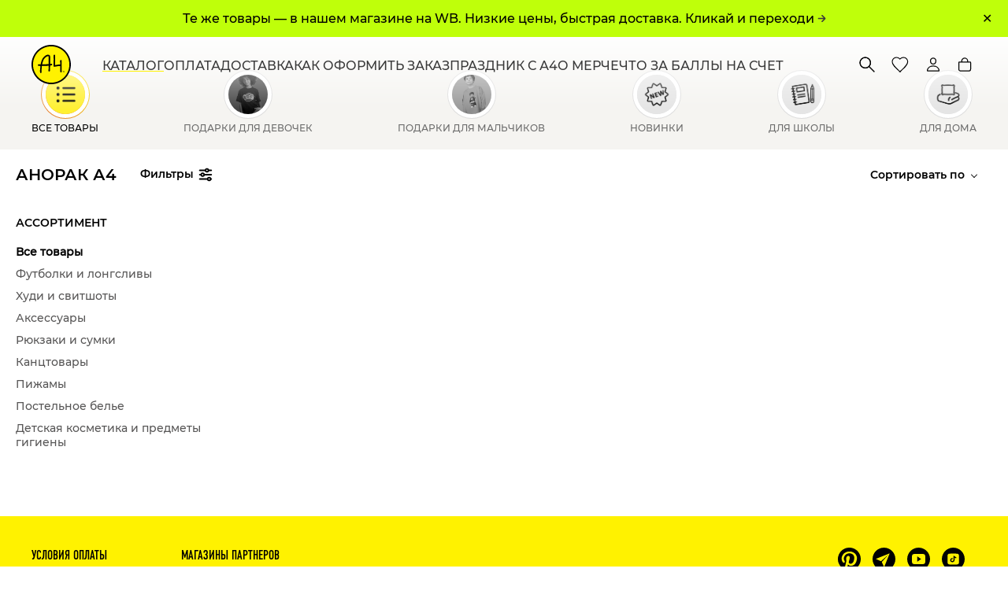

--- FILE ---
content_type: text/html; charset=UTF-8
request_url: https://a4shop.ru/catalog/odezhda/anorak/?sort=new-desc
body_size: 9673
content:
<!DOCTYPE html>
<html xml:lang="ru" lang="ru">
<head>
	<meta http-equiv="X-UA-Compatible" content="IE=edge" />
	<meta name="viewport" content="user-scalable=no, initial-scale=1.0, maximum-scale=1.0, width=device-width">
	<title>Анорак для мальчиков и девочек купить на официальном сайте мерча Влада Бумаги A4SHOP</title>
	<link rel="shortcut icon" type="image/x-icon" href="/local/templates/a4/img/a4.png" />
	<meta http-equiv="Content-Type" content="text/html; charset=UTF-8" />
<meta name="keywords" content="Анорак А4" />
<meta name="description" content="Оригинальный мерч А4 на официальном сайте ☝️ Влада Бумаги A4SHOP ⭐️ Заказать Анорак от Влада А4 ♥️ " />
<link href="/bitrix/js/ui/design-tokens/dist/ui.design-tokens.css?171886710026358" type="text/css"  rel="stylesheet" />
<link href="/bitrix/js/ui/fonts/opensans/ui.font.opensans.css?16817379992555" type="text/css"  rel="stylesheet" />
<link href="/bitrix/js/main/popup/dist/main.popup.bundle.css?173674423229852" type="text/css"  rel="stylesheet" />
<link href="/bitrix/css/podeli.bnpl/style.css?171470271938549" type="text/css"  rel="stylesheet" />
<link href="/local/templates/a4/components/bitrix/catalog/a4/style.css?17092004343731" type="text/css"  rel="stylesheet" />
<link href="/local/templates/a4/components/bitrix/menu/catalog_top/style.css?17091964851744" type="text/css"  rel="stylesheet" />
<link href="/local/templates/a4/components/bitrix/breadcrumb/catalog/style.css?1685131107824" type="text/css"  rel="stylesheet" />
<link href="/local/templates/a4/components/bitrix/catalog/a4/bitrix/menu/sections/style.css?1684672463318" type="text/css"  rel="stylesheet" />
<link href="/local/templates/a4/components/bitrix/catalog/a4/bitrix/catalog.smart.filter/.default/style.css?16904724962302" type="text/css"  rel="stylesheet" />
<link href="/local/templates/a4/components/bitrix/system.pagenavigation/.default/style.css?1709200514764" type="text/css"  rel="stylesheet" />
<link href="/local/templates/a4/components/bitrix/catalog.section/list/style.css?17309696003548" type="text/css"  rel="stylesheet" />
<link href="/local/js/a4/picslider/dist/picslider.css?17362498122044" type="text/css"  rel="stylesheet" />
<link href="/local/templates/a4/js/tiny-slider/tiny-slider.css?16352840082178" type="text/css"  data-template-style="true"  rel="stylesheet" />
<link href="/local/templates/a4/js/sweetalert/sweetalert2.css?168320120824571" type="text/css"  data-template-style="true"  rel="stylesheet" />
<link href="/local/templates/a4/css/animate.min.css?159948201871750" type="text/css"  data-template-style="true"  rel="stylesheet" />
<link href="/local/templates/a4/js/starrr/starrr.css?1689750999162" type="text/css"  data-template-style="true"  rel="stylesheet" />
<link href="/local/templates/a4/js/tippy/themes/light.css?1733757635691" type="text/css"  data-template-style="true"  rel="stylesheet" />
<link href="/local/templates/a4/js/tippy/themes/light-border.css?17337576352810" type="text/css"  data-template-style="true"  rel="stylesheet" />
<link href="/local/templates/a4/components/bitrix/menu/top_mobile/style.css?16820935021292" type="text/css"  data-template-style="true"  rel="stylesheet" />
<link href="/local/templates/a4/components/bitrix/menu/top/style.css?1738391923502" type="text/css"  data-template-style="true"  rel="stylesheet" />
<link href="/local/js/a4/basket/dist/basket.css?17286495441486" type="text/css"  data-template-style="true"  rel="stylesheet" />
<link href="/local/js/a4/favorite/dist/favorite.css?16882574003200" type="text/css"  data-template-style="true"  rel="stylesheet" />
<link href="/local/components/a4/search/templates/.default/style.css?16841814031646" type="text/css"  data-template-style="true"  rel="stylesheet" />
<link href="/local/templates/a4/components/bitrix/menu/footer/style.css?1682572237533" type="text/css"  data-template-style="true"  rel="stylesheet" />
<link href="/local/templates/a4/styles.css?17383919236563" type="text/css"  data-template-style="true"  rel="stylesheet" />
<link href="/local/templates/a4/template_styles.css?174714599119584" type="text/css"  data-template-style="true"  rel="stylesheet" />
<script>if(!window.BX)window.BX={};if(!window.BX.message)window.BX.message=function(mess){if(typeof mess==='object'){for(let i in mess) {BX.message[i]=mess[i];} return true;}};</script>
<script>(window.BX||top.BX).message({"pull_server_enabled":"Y","pull_config_timestamp":1749207117,"shared_worker_allowed":"Y","pull_guest_mode":"N","pull_guest_user_id":0,"pull_worker_mtime":1745816733});(window.BX||top.BX).message({"PULL_OLD_REVISION":"Для продолжения корректной работы с сайтом необходимо перезагрузить страницу."});</script>
<script>(window.BX||top.BX).message({"JS_CORE_LOADING":"Загрузка...","JS_CORE_NO_DATA":"- Нет данных -","JS_CORE_WINDOW_CLOSE":"Закрыть","JS_CORE_WINDOW_EXPAND":"Развернуть","JS_CORE_WINDOW_NARROW":"Свернуть в окно","JS_CORE_WINDOW_SAVE":"Сохранить","JS_CORE_WINDOW_CANCEL":"Отменить","JS_CORE_WINDOW_CONTINUE":"Продолжить","JS_CORE_H":"ч","JS_CORE_M":"м","JS_CORE_S":"с","JSADM_AI_HIDE_EXTRA":"Скрыть лишние","JSADM_AI_ALL_NOTIF":"Показать все","JSADM_AUTH_REQ":"Требуется авторизация!","JS_CORE_WINDOW_AUTH":"Войти","JS_CORE_IMAGE_FULL":"Полный размер"});</script>

<script src="/bitrix/js/main/core/core.js?1742290021498479"></script>

<script>BX.Runtime.registerExtension({"name":"main.core","namespace":"BX","loaded":true});</script>
<script>BX.setJSList(["\/bitrix\/js\/main\/core\/core_ajax.js","\/bitrix\/js\/main\/core\/core_promise.js","\/bitrix\/js\/main\/polyfill\/promise\/js\/promise.js","\/bitrix\/js\/main\/loadext\/loadext.js","\/bitrix\/js\/main\/loadext\/extension.js","\/bitrix\/js\/main\/polyfill\/promise\/js\/promise.js","\/bitrix\/js\/main\/polyfill\/find\/js\/find.js","\/bitrix\/js\/main\/polyfill\/includes\/js\/includes.js","\/bitrix\/js\/main\/polyfill\/matches\/js\/matches.js","\/bitrix\/js\/ui\/polyfill\/closest\/js\/closest.js","\/bitrix\/js\/main\/polyfill\/fill\/main.polyfill.fill.js","\/bitrix\/js\/main\/polyfill\/find\/js\/find.js","\/bitrix\/js\/main\/polyfill\/matches\/js\/matches.js","\/bitrix\/js\/main\/polyfill\/core\/dist\/polyfill.bundle.js","\/bitrix\/js\/main\/core\/core.js","\/bitrix\/js\/main\/polyfill\/intersectionobserver\/js\/intersectionobserver.js","\/bitrix\/js\/main\/lazyload\/dist\/lazyload.bundle.js","\/bitrix\/js\/main\/polyfill\/core\/dist\/polyfill.bundle.js","\/bitrix\/js\/main\/parambag\/dist\/parambag.bundle.js"]);
</script>
<script>BX.Runtime.registerExtension({"name":"fx","namespace":"window","loaded":true});</script>
<script>BX.Runtime.registerExtension({"name":"jquery","namespace":"window","loaded":true});</script>
<script>BX.Runtime.registerExtension({"name":"ui.vue3.bitrixvue","namespace":"BX.Vue3","loaded":true});</script>
<script>BX.Runtime.registerExtension({"name":"ui.vue3","namespace":"BX.Vue3","loaded":true});</script>
<script>BX.Runtime.registerExtension({"name":"a4.basket","namespace":"BX.A4","loaded":true});</script>
<script>BX.Runtime.registerExtension({"name":"a4.favorite","namespace":"BX.A4","loaded":true});</script>
<script>BX.Runtime.registerExtension({"name":"ui.design-tokens","namespace":"window","loaded":true});</script>
<script>BX.Runtime.registerExtension({"name":"ui.fonts.opensans","namespace":"window","loaded":true});</script>
<script>BX.Runtime.registerExtension({"name":"main.popup","namespace":"BX.Main","loaded":true});</script>
<script>BX.Runtime.registerExtension({"name":"popup","namespace":"window","loaded":true});</script>
<script>BX.Runtime.registerExtension({"name":"a4.picslider","namespace":"BX.A4","loaded":true});</script>
<script>BX.Runtime.registerExtension({"name":"podeli_bnpl_frontend","namespace":"window","loaded":true});</script>
<script>(window.BX||top.BX).message({"LANGUAGE_ID":"ru","FORMAT_DATE":"DD.MM.YYYY","FORMAT_DATETIME":"DD.MM.YYYY HH:MI:SS","COOKIE_PREFIX":"BITRIX_SM","SERVER_TZ_OFFSET":"10800","UTF_MODE":"Y","SITE_ID":"s1","SITE_DIR":"\/","USER_ID":"","SERVER_TIME":1769246043,"USER_TZ_OFFSET":0,"USER_TZ_AUTO":"Y","bitrix_sessid":"8c5bf028dd72668ac61bfb65053a35f8"});</script>


<script src="/bitrix/js/pull/protobuf/protobuf.js?1681737446274055"></script>
<script src="/bitrix/js/pull/protobuf/model.js?168173744670928"></script>
<script src="/bitrix/js/main/core/core_promise.js?16817373825220"></script>
<script src="/bitrix/js/rest/client/rest.client.js?168173744917414"></script>
<script src="/bitrix/js/pull/client/pull.client.js?174668626283861"></script>
<script src="/bitrix/js/main/core/core_fx.js?168173738216888"></script>
<script src="/bitrix/js/main/jquery/jquery-1.12.4.min.js?168173794097163"></script>
<script src="/bitrix/js/ui/vue3/bitrixvue/dist/bitrixvue.bundle.js?173337698931881"></script>
<script src="/bitrix/js/ui/vue3/vue/prod/dist/vue.bundle.js?1730700741166899"></script>
<script src="/bitrix/js/main/popup/dist/main.popup.bundle.js?1736744232117175"></script>
<script src="/bitrix/js/logictim.balls/basket.js?17500770733317"></script>
<script src="/bitrix/js/podeli.bnpl/script.js?171470271998101"></script>
<script src="/bitrix/js/yandex.metrika/script.js?17417792086603"></script>
            <script type="text/javascript">
                window.dataLayerName = 'dataLayer';
                var dataLayerName = window.dataLayerName;
            </script>
            <!-- Yandex.Metrika counter -->
            <script type="text/javascript">
                (function (m, e, t, r, i, k, a) {
                    m[i] = m[i] || function () {
                        (m[i].a = m[i].a || []).push(arguments)
                    };
                    m[i].l = 1 * new Date();
                    k = e.createElement(t), a = e.getElementsByTagName(t)[0], k.async = 1, k.src = r, a.parentNode.insertBefore(k, a)
                })
                (window, document, "script", "https://mc.yandex.ru/metrika/tag.js", "ym");

                ym("85114864", "init", {
                    clickmap: true,
                    trackLinks: true,
                    accurateTrackBounce: true,
                    webvisor: true,
                    ecommerce: dataLayerName,
                    params: {
                        __ym: {
                            "ymCmsPlugin": {
                                "cms": "1c-bitrix",
                                "cmsVersion": "25.100",
                                "pluginVersion": "1.0.8",
                                'ymCmsRip': 1597463007                            }
                        }
                    }
                });

                document.addEventListener("DOMContentLoaded", function() {
                    
                                                    document.querySelectorAll("false").forEach(box =>
                                box.addEventListener("click", () => {
                                    ym(85114864, 'reachGoal', 'ym-begin-checkout');
                                    console.log('ym-begin-checkout');
                                })
                            )
                                    });

            </script>
            <!-- /Yandex.Metrika counter -->
                    <script type="text/javascript">
            window.counters = ["85114864"];
        </script>
        
<script type="text/javascript">var arLogictimBonusCart = {'SITE_ID':'s1','LANGUAGE_ID':'ru'};</script>
<script>window[window.dataLayerName] = window[window.dataLayerName] || [];</script>



<script src="/local/templates/a4/js/main.js?17471459912811"></script>
<script src="/local/templates/a4/js/tiny-slider/tiny-slider.js?158860902131738"></script>
<script src="/local/templates/a4/js/sweetalert/sweetalert2.js?1683700981124661"></script>
<script src="/local/templates/a4/js/inputmask.min.js?1614929670148743"></script>
<script src="/local/templates/a4/js/starrr/starrr.js?16897512692943"></script>
<script src="/local/templates/a4/js/popper.min.js?173375763520122"></script>
<script src="/local/templates/a4/js/tippy/tippy.min.js?173375763525717"></script>
<script src="/local/templates/a4/components/bitrix/menu/top_mobile/script.js?1682000274307"></script>
<script src="/local/js/a4/basket/dist/basket.js?17286495446162"></script>
<script src="/local/js/a4/favorite/dist/favorite.js?16882574006855"></script>
<script src="/local/templates/a4/components/bitrix/catalog/a4/script.js?16851234761722"></script>
<script src="/local/templates/a4/components/bitrix/catalog/a4/bitrix/catalog.smart.filter/.default/script.js?16850470852588"></script>
<script src="/local/templates/a4/components/bitrix/catalog.section/list/script.js?17147026581392"></script>
<script src="/local/js/a4/picslider/dist/picslider.js?17362498124735"></script>

<script type="application/ld+json">
{
	"@context": "https://schema.org",
	"@type": "Organization",
	"url": "https://a4shop.ru",
	"logo": "https://a4shop.ru/local/templates/a4/img/logo.svg",
	"name": "A4SHOP.RU",
	"legalName": "ООО «А4 Трейд»"
}
</script>
<script type="application/ld+json">
{
	"@context": "https://schema.org",
	"@type": "WebSite",
	"name": "Мерч А4 A4SHOP - Официальный сайт мерча Влада Бумаги",
	"url": "https://a4shop.ru"
}
</script>	<link href="https://cdnjs.cloudflare.com/ajax/libs/font-awesome/4.2.0/css/font-awesome.min.css" rel="stylesheet">
	<link rel="preconnect" href="https://fonts.googleapis.com">
	<link rel="preconnect" href="https://fonts.gstatic.com" crossorigin>
	<link href="https://fonts.googleapis.com/css2?family=Onest:wght@100..900&family=Press+Start+2P&family=Roboto:ital,wght@0,100;0,300;0,400;0,500;0,700;0,900;1,100;1,300;1,400;1,500;1,700;1,900&display=swap" rel="stylesheet">
	
	
	<!-- Google tag (gtag.js) -->
	<script async src="https://www.googletagmanager.com/gtag/js?id=G-31E0V4ECEC"></script>
	<script>
		window.dataLayer = window.dataLayer || [];
		function gtag(){dataLayer.push(arguments);}
		gtag('js', new Date());
		gtag('config', 'G-31E0V4ECEC');
	</script>
</head>
<body >
<nav class="a4-nav-mobile">
					<div class="a4-nav__item _toggle">
					<div class="a4-nav__item_title">Каталог</div>
					<div class="a4-nav__item_body">
									<a class="a4-nav__item " href="/catalog/">Все товары</a>
						<a class="a4-nav__item " href="/catalog/odezhda/futbolki_i_longslivy/">Футболки и лонгсливы</a>
						<a class="a4-nav__item " href="/catalog/odezhda/khudi_i_svitshoty/">Худи и свитшоты</a>
						<a class="a4-nav__item " href="/catalog/ryukzaki_i_sumki/">Рюкзаки и сумки</a>
						<a class="a4-nav__item " href="/catalog/aksessuary/">Аксессуары</a>
						<a class="a4-nav__item " href="/catalog/shkola/kantselyariya/">Канцтовары</a>
						<a class="a4-nav__item " href="/catalog/tovary_dlya_doma/pizhamy/">Пижамы</a>
						<a class="a4-nav__item " href="/catalog/tovary_dlya_doma/home_textiles/">Постельное белье</a>
								</div>
				</div>
							<a class="a4-nav__item " href="/payment/">Оплата</a>
						<a class="a4-nav__item " href="/delivery/">Доставка</a>
						<a class="a4-nav__item " href="/how-to-order/">Как оформить заказ</a>
						<a class="a4-nav__item " href="/holiday/">Праздник с А4</a>
						<a class="a4-nav__item " href="/about_merch/">О мерче</a>
						<a class="a4-nav__item " href="/loyalty/">Что за баллы на счет</a>
			</nav><section class="a4-page">
	<header class="a4-hdr">
					<div class="a4-hdr__bxpanel">
							</div>
			<div class="a4-top-banner" data-id="2"  style="background:#BFFF0A" >
	<a href="https://www.wildberries.ru/seller/1265827">
		Те же товары — в нашем магазине на WB. Низкие цены, быстрая доставка. Кликай и переходи&nbsp;<img src="/local/templates/a4/img/arrow.svg"/>
	</a>
	<i></i>
</div>
		<div class="a4-hdr__body">
			<a class="a4-hdr__logo" href="/">
				<img src="/local/templates/a4/img/logo.svg" />
			</a>
			<nav class="a4-nav">
			<a href="/catalog/" class="_selected">Каталог</a>
				<a href="/payment/" >Оплата</a>
				<a href="/delivery/" >Доставка</a>
				<a href="/how-to-order/" >Как оформить заказ</a>
				<a href="/holiday/" >Праздник с А4</a>
				<a href="/about_merch/" >О мерче</a>
				<a href="/loyalty/" >Что за баллы на счет</a>
			
</nav>			<div class="a4-hdr__panel">
			<div class="a4-hdr__panel__search_input">
			<input type="text" tabindex="1" id="hdr-search-text" />
		</div>
		<div class="a4-hdr__panel__search">
			<img id="js-srch-btn" src="/local/templates/a4/img/search.svg" />
		</div>
			<div id="a4-fav"></div>
	<div class="a4-hdr__panel__user">
				<a href="/login"><img src="/local/templates/a4/img/user.svg" /></a>
	</div>
	<div id="a4-basket"></div>
	<div class="a4-hdr__panel__burger">
		<img src="/local/templates/a4/img/MaterialSymbolsMenu.svg" />
	</div>
</div>
<script type="text/javascript">
const a4Basket = new BX.A4.Basket({
	name: "Basket",
	rootNode: '#a4-basket',
	initData: {"apiUrl":"\/api\/"},
});
a4Basket.start();

const a4Fav = new BX.A4.Favorite({
	name: "Favorite",
	rootNode: '#a4-fav',
	initData: {"apiUrl":"\/api\/"},
});
a4Fav.start();
</script>		</div>
		<div class="a4-srch">
	<div class="a4-srch__close"></div>
	<div class="a4-srch__hdr">
		<span>Товары</span>
		<a href="/catalog/" id="js-search-link">Смотреть все товары</a>
	</div>
		<div class="a4-srch__body">
		<div class="a4-srch__loading"></div>
					<div class="a4-srch-nofound">К сожалению, на ваш поисковый запрос ничего не найдено.</div>
			</div>	
</div>
<script>
$(function(){
	let searchBlock = $(".a4-srch");
	let srchTimeout = false;
	let srchXhr = false;

	const breakSearch = function(){
		if(srchTimeout) {
			clearTimeout(srchTimeout);
			srchTimeout = false;
		}
		if(srchXhr) {
			srchXhr.abort();
			srchXhr = false;
		}
	};
	
	$(document).on('click','.a4-srch, #hdr-search-text',function(e){
		e.stopPropagation();
	});

	$(document).on('click','body',function(e){
		$(".a4-srch").removeClass("_active");
		breakSearch();
	});
	
	$(document).on('keyup','#hdr-search-text',function(e){
		e.preventDefault();
		searchBlock.addClass("_active");
		breakSearch();
		let inp = $(this);
		let query = inp.val();
		if(query.length < 3) {
			$(".a4-srch").removeClass("_active");
			breakSearch();
			return;
		}

		$("#js-search-link").attr("href","/catalog/?query=" + query);

		srchTimeout = setTimeout(function(){
			searchBlock.addClass("_loading");
			let params = {
				"searchAjaxQuery":'Y',
				"search": query,
			};
			srchXhr = $.post(document.location.href,params, function(response){
				searchBlock.removeClass("_loading");
				if(response.status === 'success') {
					searchBlock.find(".a4-srch__body").replaceWith(response.html);
				} else {
					Swal.fire({
						icon:"error",
						text:"Произошла какая-то ошибка :(",
						showConfirmButton: false,
						timer: 3000,
						position: 'top-end',
					});
				}
			},'json')
		},500);
	});
});
</script>






















	</header>
	<article class="a4-page-empty"><nav class="a4-catalog-nav">
			<a class="a4-catalog-nav__item _selected" href="/catalog/">
			<div class="a4-catalog-nav__item__pic">
									<img src="/images/catalog_menu/vcetovary.png" alt=""/>
								</div>
			<div class="a4-catalog-nav__item__title">Все товары</div>
		</a>
				<a class="a4-catalog-nav__item " href="/catalog/podarki_dlya_devochek/">
			<div class="a4-catalog-nav__item__pic">
									<img src="/images/catalog_menu/gifts_girls_01.png" alt=""/>
								</div>
			<div class="a4-catalog-nav__item__title">Подарки для девочек</div>
		</a>
				<a class="a4-catalog-nav__item " href="/catalog/podarki/">
			<div class="a4-catalog-nav__item__pic">
									<img src="/images/catalog_menu/gifts_boys_01.png" alt=""/>
								</div>
			<div class="a4-catalog-nav__item__title">Подарки для мальчиков</div>
		</a>
				<a class="a4-catalog-nav__item " href="/catalog/novinki/">
			<div class="a4-catalog-nav__item__pic">
									<img src="/images/catalog_menu/novinki.png" alt=""/>
								</div>
			<div class="a4-catalog-nav__item__title">Новинки</div>
		</a>
				<a class="a4-catalog-nav__item " href="/catalog/shkola/">
			<div class="a4-catalog-nav__item__pic">
									<img src="/images/catalog_menu/dliashkoly.png" alt=""/>
								</div>
			<div class="a4-catalog-nav__item__title">Для школы</div>
		</a>
				<a class="a4-catalog-nav__item " href="/catalog/tovary_dlya_doma/">
			<div class="a4-catalog-nav__item__pic">
									<img src="/images/catalog_menu/dlaidoma.png" alt=""/>
								</div>
			<div class="a4-catalog-nav__item__title">Для дома</div>
		</a>
			
</nav>
<div class="a4-catalog">
	<div class="a4-catalog-breadcrumbs" itemprop="http://schema.org/breadcrumb" itemscope="" itemtype="http://schema.org/BreadcrumbList"><div itemprop="itemListElement" itemscope="" itemtype="http://schema.org/ListItem" class="a4-catalog-breadcrumbs__item"><a itemprop="item" href="/catalog/"><span itemprop="name">Каталог</span></a></div><div itemprop="itemListElement" itemscope="" itemtype="http://schema.org/ListItem" class="a4-catalog-breadcrumbs__item"><a itemprop="item" href="/catalog/odezhda/"><span itemprop="name">Одежда Влада А4 А4</span></a></div><div itemprop="itemListElement" itemscope="" itemtype="http://schema.org/ListItem" class="a4-catalog-breadcrumbs__item"><span itemprop="item"><span itemprop="name">Анорак А4</span></span></div></div>	<div class="a4-catalog__hdr">
		<h1>Анорак А4</h1>
		<div class="a4-catalog__actions">
			<div class="a4-sidebar-switcher">
				<input id="a4-sidebar-switcher" type="checkbox"  />
				<label for="a4-sidebar-switcher">
					Фильтры
					<span></span>
				</label>
			</div>
						<div class="a4-sort">
				<div class="a4-sort__label">Сор&shy;ти&shy;ро&shy;вать по</div>
				<div class="a4-sort__items">
											<a class="a4-sort__item " href="?sort=sort-asc">По-умолчанию</a>
												<a class="a4-sort__item " href="?sort=popular-desc">Выбор А4</a>
												<a class="a4-sort__item _active" href="?sort=new-desc">Самое новое</a>
												<a class="a4-sort__item " href="?sort=price-desc">Цена: высокая-низкая</a>
												<a class="a4-sort__item " href="?sort=price-asc">Цена: низкая-высокая</a>
										</div>
				
			</div>
		</div>
	</div>
	<div class="a4-catalog__body">
		<div class="a4-catalog__sidebar ">
			<button data-close><span>&times;</span></button>
			<h4>Ассортимент</h4>
			<nav class="a4-catalog-sections">
			<a href="/catalog/" class="_selected">Все товары</a>
				<a href="/catalog/odezhda/futbolki_i_longslivy/" >Футболки и лонгсливы</a>
				<a href="/catalog/odezhda/khudi_i_svitshoty/" >Xуди и свитшоты</a>
				<a href="/catalog/aksessuary/" >Аксессуары</a>
				<a href="/catalog/ryukzaki_i_sumki/" >Рюкзаки и сумки</a>
				<a href="/catalog/shkola/kantselyariya/" >Канцтовары</a>
				<a href="/catalog/tovary_dlya_doma/pizhamy/" >Пижамы</a>
				<a href="/catalog/tovary_dlya_doma/home_textiles/" >Постельное белье</a>
				<a href="/catalog/tovary_dlya_doma/detskaya-kosmetika-a4/" >Детская косметика и предметы гигиены</a>
		</nav>			<form class="a4-filter"
	name="catalogFilter_form"
	action="/catalog/odezhda/anorak/?sort=new-desc"
	method="get">
			<input type="hidden" name="sort" id="sort" value="new-desc" />
			<div class="a4-filter__actions">
		<!-- a data-filter-btn href="/catalog/odezhda/anorak/filter/clear/apply/" class="a4-btn a4-btn_black">Показать</a -->
			</div>
</form>



			
		</div>
		<div class="a4-catalog__list">
			<script type="text/javascript">
$(function(){
	let listId = '';
	let itemsImages = null;
	$(`[data-goodlist-id="${listId}"] .a4-goodlist__item__pic`).each(function(){
		let id = $(this).attr("id");
		let itemId = $(this).attr("data-id");
		let a4PicSlider = new BX.A4.PicSlider({
			name: "PicSlider",
			rootNode: '#' + id,
			initData: {
				items: Array.isArray(itemsImages[itemId])?itemsImages[itemId]:[],
			},
		});
		a4PicSlider.start();
	});
});
</script>
<script>
top.a4ListFavs = [];

document.addEventListener("DOMContentLoaded", function(event) { 
	window["dataLayerYandex"] = Array.isArray(window["dataLayerYandex"])?window["dataLayerYandex"]:[];
	window["dataLayerYandex"].push({
		"ecommerce": {
			"currencyCode": "RUB",
			"impressions": [],
		}
	});
});
</script>



	<script>
        BX.ready(function(){
            var arBonus_2098732584 = '';
            for(id in arBonus_2098732584) {
                var item = arBonus_2098732584[id];
                if(BX('lb_ajax_'+id) && item.VIEW_BONUS > 0)
                    BX.adjust(BX('lb_ajax_'+id), {html: item.VIEW_BONUS_FORMAT});
				
				var bonusBlocks = BX.findChild(document, {className: 'lb_ajax_'+id}, true, true);
				bonusBlocks.forEach(function(element){
					if(item.VIEW_BONUS > 0)
						BX.adjust(BX(element), {html: item.VIEW_BONUS_FORMAT});
				});
            }
        
        });
    </script>
    
		</div>
	</div>
</div>


	</article>	<div class="a4-footer">
		<div class="a4-footer__menu">
			<ul>
							<li><a href="/payment/" >Условия оплаты</a></li>
								<li><a href="/delivery/" >Условия доставки</a></li>
								<li><a href="/" class="_selected"></a></li>
								<li><a href="/return/" >Как оформить возврат</a></li>
								<li><a href="/holiday/" >Праздник с А4</a></li>
						</ul>
				<ul>
							<li><a href="/a4-magaziny/" >Магазины партнеров</a></li>
								<li><a href="/" class="_selected"></a></li>
								<li><a href="/contacts/" >Контакты</a></li>
								<li><a href="/reviews/" >Отзывы</a></li>
								<li><a href="/about-us/" >О нас</a></li>
						</ul>
		</div>		
		<div class="a4-footer__social">
			<a href="https://www.pinterest.com/a4shop_official/"><img src="/images/printerest.svg"></a>
<a href="https://t.me/A4SHOPRUBY"><img src="/images/telegram.svg" alt="telegram"></a>
<a href="https://www.youtube.com/c/A4a4a4a4"><img src="/images/youtube.svg"></a>
<a href="https://www.tiktok.com/@a4__production?lang=ru-RU"><img src="/images/tiktok.svg"></a>		</div>

		<div class="a4-footer__schedule">
					</div>
		<div class="a4-footer__logo">
			A4SHOP		</div>
	</div>
	<div class="a4-bottom">
		<div class="a4-bottom__company">
			<p>
	 ООО «А4 Трейд»
</p>
<p>
	 юр. адрес: 115191, Россия, г. Москва, вн.тер.г. Муниципальный округ Даниловский, Холодильный пер., д. 3, к. 1, стр. 2, помещ. 54,
</p>
<p>
	 ИНН 9726036853
</p>
<p>
	 Банковские реквизиты<br>
</p>
<p>
	 Номер счета: 40702810401300039443
</p>
<p>
	 АО "АЛЬФА-БАНК"
</p>
<p>
	 БИК: 044525593
</p>

<!-- Yandex.Metrika counter -->
 <script type="text/javascript" >
   (function(m,e,t,r,i,k,a){m[i]=m[i]||function(){(m[i].a=m[i].a||[]).push(arguments)};
   m[i].l=1*new Date();
   for (var j = 0; j < document.scripts.length; j++) {if (document.scripts[j].src === r) { return; }}
   k=e.createElement(t),a=e.getElementsByTagName(t)[0],k.async=1,k.src=r,a.parentNode.insertBefore(k,a)})
   (window, document, "script", "https://mc.yandex.ru/metrika/tag.js", "ym");

   ym(85114864, "init", {
        clickmap:true,
        trackLinks:true,
        accurateTrackBounce:true,
         webvisor:true,
        ecommerce:"dataLayerYandex"
   });

   window.dataLayerYandex = window.dataLayerYandex || [];
</script>
<noscript><div><img src="https://mc.yandex.ru/watch/85114864" style="position:absolute; left:-9999px;" alt="" /></div></noscript>
<!-- /Yandex.Metrika counter --> 



<!-- Google tag (gtag.js) -->
<script async src="https://www.googletagmanager.com/gtag/js?id=G-31E0V4ECEC"></script>
<script>
  window.dataLayer = window.dataLayer || [];
  function gtag(){dataLayer.push(arguments);}
  gtag('js', new Date());
  gtag('config', 'G-31E0V4ECEC');
</script>


		</div>
		<div class="a4-bottom__links">
			<div>
	A4 Shop, 2026. Все права защищены.
</div>
 <a href="/privacy-policy/">Политика конфиденциальности</a> <a href="/public-offer/">Публичная оферта</a><a href="/gift-certificates/">Правила использования подарочных сертификатов</a>		</div>
		<div class="a4-bottom__paysystems">
			<img src="/images/paysystems.svg" class="paysystems">
		</div>
	</div>

</section>

<link rel="stylesheet" href="/bitrix/css/arturgolubev.countrymask/iti.min.css?v=1700503370" media="print" onload="this.media='all'">
<link rel="stylesheet" href="/bitrix/css/arturgolubev.countrymask/iti-cng.min.css?v=1700503370" media="print" onload="this.media='all'">
<script>var cMaskParamsObj = {'default':{'country_init':'ru','country_sng':['ru','by','ua','kz','az','am','kg','md','tj','uz','wo'],'country_show':['ru','by','ua','kz','az','am','kg','md','tj','uz','wo']},'user':{'country_type':'sng','aspro':false,'country_show':['by','kz','ru'],'country_main':'','country_init':'ru'},'script':{'s1':'/bitrix/js/arturgolubev.countrymask/iti-ag.min.js','s2':'/bitrix/js/arturgolubev.countrymask/utl.js'},'js':{'clear_on_change':false,'input_selectors':'input[name=ORDER_PROP_5],input[name=PERSONAL_PHONE]','clear78':false,'clear77':false},'lib':{'country_show':['by','kz','ru'],'country_main':[],'country_init':'ru'},'LOC':{'by':'Беларусь','kz':'Казахстан','ru':'Россия'},'debug':false}; BX.onCustomEvent(cMaskParamsObj, "onCMaskBeforeInit", [cMaskParamsObj]);</script>
<script defer src="/bitrix/js/arturgolubev.countrymask/iti-ag.min.js?v=1700503370" charset="UTF-8"></script>
<script defer src="/bitrix/js/arturgolubev.countrymask/min.inputmask.bundle.js?v=1700503370"></script>
<script defer src="/bitrix/js/arturgolubev.countrymask/script.min.js?v=1731047925"></script>

</body>
</html>

--- FILE ---
content_type: text/css
request_url: https://a4shop.ru/local/templates/a4/components/bitrix/catalog/a4/style.css?17092004343731
body_size: 1052
content:
.a4-catalog{
	display: flex;
	flex-flow: column;
}

.a4-catalog__hdr{
	display: flex;
	flex-flow: row nowrap;
	align-items: center;
	justify-content: space-between;
	padding: 20px 40px 20px 20px;
}

.a4-catalog__hdr>h1{
	font-size: 20px;
	text-transform: uppercase;
	font-weight: normal;
	margin:0 10px 0 0;
}

.a4-catalog__actions {
	display: flex;
	flex-flow: row nowrap;
	font-family: 'Montserrat-SemiBold';
	flex-grow: 1;
	align-items: center;
	justify-content: space-between;
}

.a4-catalog__body{
	display: flex;
	flex-flow: row nowrap;
	padding:0 20px 20px;
	box-sizing: border-box;
	width: 100%;
}

.a4-catalog__sidebar{
	opacity:0;
	width:0;
	padding:0;
	transition: all .2s;
}

.a4-catalog__sidebar._show{
	width:30%;
	padding: 20px 20px 20px 0;
	box-sizing: border-box;
	background: #fff;
	max-width:300px;
	opacity:1;
}

.a4-catalog__sidebar button[data-close]{
	display:none;
}

.a4-catalog__list{
	flex-grow:1;
	background: #fff;
	width:70%;
}

.a4-catalog__list .a4-paginator-wr{
	margin:30px 0;
}

.a4-sidebar-switcher{
	margin:0 20px;
}

.a4-sidebar-switcher>input{
	font-size:0;
	display: block;
	position: absolute;
	left:-10000px;
}

.a4-sidebar-switcher label{
	cursor: pointer;
}

.a4-sidebar-switcher>input+label>span{
	display: inline-block;
	height: 22px;
	width:22px;
	background: url("./images/adjustments.svg") no-repeat;
	position: relative;
	vertical-align: middle;
	background-size: contain;
}

.a4-sort {
	position: relative;
}

.a4-sort__items{
	position: absolute;
	top:100%;
	right:0;
	background: #fff;
	z-index: 100;
	padding:10px;
	display: flex;
	flex-flow: column;
	transform:scaleY(0);
	transition:transform 0.1s ease-out;
	transform-origin:top;
}

.a4-sort:hover .a4-sort__items,
.a4-sort._active .a4-sort__items{
	transform:scaleY(1);
	transform-origin:top;
}


.a4-sort__item{
	white-space: nowrap;
	margin:0 0 5px;
	text-align: right;
	text-decoration: none;
	color: #777;
	font-size:14px;
}

.a4-sort__item:hover, .a4-sort__item._active{
	color:#000;
	text-decoration: none;
}

.a4-sort__label{
	padding: 0 15px 0 0;
	position: relative;
	cursor: pointer;
}

.a4-sort__label:after{
	content:"";
	display: block;
	border-right:1px solid #000;
	border-bottom:1px solid #000;
	width:5px;
	height:5px;
	position: absolute;
	right:0;
	top:6px;
	transform: rotate(45deg);
}

.a4-sort:hover .a4-sort__label:after,
.a4-sort._active .a4-sort__label:after{
	transform: rotate(225deg);
	top:7px;
}

.a4-goback{
	display: flex;
	flex-flow: row;
	align-items: center;
	justify-content: center;
	margin:60px 0 100px;
}

.a4-goback .a4-btn-link{
	font-family: 'Montserrat-Medium';
	font-weight: bold;
	font-size: 16px;
}

.a4-goback .a4-btn-link:after{
	border-bottom: 1px solid #000;
	bottom: -1px;
}

@media screen and (max-width:900px){
	.a4-catalog__sidebar{
		position: fixed;
		top:0;
		left:-3000px;
		overflow-y:auto;
		height:100vh;
		z-index:1000;
		box-sizing: border-box;
		opacity:1;
		padding:20px;
		transition:all 0.2s;
	}
	
	.a4-catalog__sidebar._show{
		left:0;
		padding:20px;
		box-sizing: border-box;
		width:40vw;
		min-width:300px;
		padding:20px;
	}
	
	.a4-catalog__sidebar._show button[data-close]{
		display:inline-flex;
		position: absolute;
		right:10px;
		top:10px;
		background: #000;
		color:#fff;
		align-items: center;
		align-content: center;
		justify-content: center;
		border:none;
		border-radius: 50%;
		width:27px;
		height:27px;
		line-height: 28px;
		font-size:28px;
	}
	
	
}


@media screen and (max-width:640px){
	.a4-catalog__hdr{
		flex-flow: column;
		justify-content: flex-start;
		align-items: flex-start;
	}
	
	.a4-catalog__actions{
		width:100%;
	}
	
	.a4-catalog__hdr h1{
		margin-bottom:10px;
	}
	
	.a4-sidebar-switcher{
		margin:0 20px 0 0;
	}
}


--- FILE ---
content_type: text/css
request_url: https://a4shop.ru/local/templates/a4/components/bitrix/menu/catalog_top/style.css?17091964851744
body_size: 615
content:
.a4-catalog-nav{
	display: flex;
	background: #F5F4F1;
	padding:100px 35px 20px;
	flex-flow: row nowrap;
	justify-content: space-between;
	align-items: flex-start;
	margin:-100px 0 0;
	width:100%;
	box-sizing: border-box;
}

.a4-catalog-nav__item {
	font-family: 'Montserrat-Medium';
	font-size: 12px;
	text-transform: uppercase;
	color: #6B6B6B;
	display: flex;
	flex-flow: column;
	align-items: center;
	justify-content: flex-start;
	text-decoration: none!important;
	padding:0 5px;
	box-sizing: border-box;
	filter:grayscale(1);
}

@media screen and (max-width:900px){
	.a4-catalog-nav{
		padding:100px 15px 15px;
		overflow-x:scroll;
	}
	.a4-catalog-nav__item{
		width: calc(20vw - 30px/4);
		flex:none;
	}
	
}

@media screen and (max-width:640px){
	.a4-catalog-nav__item{
		width: calc(25vw - 30px/3);
		flex:none;
	}
}



.a4-catalog-nav__item__pic{
	width:60px;
	height:60px;
	border-radius: 50%;
	box-sizing: border-box;
	position: relative;
}

.a4-catalog-nav__item__pic:after{
	content:"";
	display: block;
	width:calc(100% + 2px);
	height:calc(100% + 2px);
	position: absolute;
	left:-1px;
	top:-1px;
	z-index:5;
	background: #ddd;
	border-radius: 50%;
}

.a4-catalog-nav__item__pic>img{
	position:absolute;
	left:0;
	top:0;
	width: 100%;
	height:100%;
	object-fit:cover;
	display: block;
	border-radius: 50%;
	border:5px solid #fff;
	z-index:10;
	box-sizing: border-box;
}


.a4-catalog-nav__item:hover, .a4-catalog-nav__item._selected{
	color:black;
	filter:grayscale(0);
}

.a4-catalog-nav__item._selected .a4-catalog-nav__item__pic:after,
.a4-catalog-nav__item:hover .a4-catalog-nav__item__pic:after{
	background: linear-gradient(45deg, #E3723B, #FBEE00);
}

.a4-catalog-nav__item__title{
	margin-top:5px;
	text-align: center;
}


--- FILE ---
content_type: text/css
request_url: https://a4shop.ru/local/templates/a4/components/bitrix/breadcrumb/catalog/style.css?1685131107824
body_size: 308
content:
.a4-catalog-breadcrumbs{
	display: flex;
	flex-flow: row wrap;
	align-items: center;
	justify-content: flex-start;
	text-transform: uppercase;
	font-size: 11px;
	padding:20px;
	color:#555;
}

.a4-catalog .a4-catalog-breadcrumbs{
	display: none;
}

.a4-catalog-breadcrumbs a{
	text-decoration: none;
	display: inline-block;
	padding:0 10px 0 0;
	margin:0 10px 0 0; 
	position: relative;
	color:#555;
}

.a4-catalog-breadcrumbs a:after {
	content: '';
	display: inline-block;
	width: 5px;
	height: 5px;
	border-right: 1px solid #6B6B6B;
	border-top: 1px solid #6B6B6B;
	transform: rotate(45deg);
	right:0;
	top:3px;
	position: absolute;
}

.a4-catalog-breadcrumbs a:hover{
	text-decoration: underline;
	 
}

@media screen and (max-width:900px) {
	.a4-catalog .a4-catalog-breadcrumbs{
		display: flex;
		padding-bottom:0;
	}
}


--- FILE ---
content_type: text/css
request_url: https://a4shop.ru/local/templates/a4/components/bitrix/catalog/a4/bitrix/menu/sections/style.css?1684672463318
body_size: 162
content:
.a4-catalog-sections{
	display: flex;
	flex-flow: column;
}

.a4-catalog-sections > a {
	font-family: 'Montserrat-Medium';
	font-size: 14px;
	color:#575656;
	text-decoration: none;
	margin:0 -5px;
	padding: 5px;
}

.a4-catalog-sections > a._selected, .a4-catalog-sections > a:hover{
	color: #000;
	font-weight: bold;
}

--- FILE ---
content_type: text/css
request_url: https://a4shop.ru/local/templates/a4/components/bitrix/catalog/a4/bitrix/catalog.smart.filter/.default/style.css?16904724962302
body_size: 671
content:
.a4-filter{
	margin-top:40px;
	font-family: "Montserrat-Medium";
	display: flex;
	flex-flow: column;
	gap:40px;
}

.a4-filter [data-disabled]{
	opacity:0.5;
}

.a4-filter__prop{
	
}

.a4-filter__prop__title{
	color:#000;
	font-weight: bold;
	font-size: 1.2em;
	margin:0 0 5px;
}

.a4-checkboxes{
	display: flex;
	flex-flow: column;
	align-items: flex-start;
}

.a4-checkboxes label{
	display: flex;
	flex-flow: row nowrap;
	align-items: center;
	position: relative;
	padding:3px;
	margin-left:-3px;
	cursor: pointer;
	border:1px solid transparent;
	border-radius: 3px;
	margin:0 0 5px;
}

.a4-checkboxes label[data-count]{
	padding-right:30px;
}

.a4-checkboxes label input[type=checkbox],.a4-checkboxes label input[type=radio] {
	accent-color: #000;
	margin-right: 5px;
}

.a4-checkboxes label[data-checked]{
	border:none;
	border-radius: 3px;
	color: #000;
}


.a4-checkboxes label[data-count]:after{
	content:attr(data-count);
	position: absolute;
	right: 0;
	top:0;
	padding:0 4px;
	border-radius: 0 3px 0 3px;
	background: rgba(0,0,0,0.1);
	color:#000;
	font-size:9px;
}


.a4-checkboxes._prop_SIZES{
	display:grid;
	grid-template-columns: repeat(3, 1fr);
	grid-gap: 10px;
	width:180px;
}

.a4-checkboxes._prop_SIZES label{
	padding:5px;
	border: 1px solid #ddd;
	border-radius: 3px;
	background: #fff;
	position: relative;
	margin:0;
	cursor: pointer;
	text-align: center;
	align-items: center;
	justify-content: center;
}

.a4-checkboxes._prop_SIZES label[data-checked]{
	border-color: #f9a91d;
}

.a4-checkboxes._prop_SIZES label:after{
	position: absolute;
	right:0;
	top:0;
	padding:2px 3px;
	line-height: 9px;
}

.a4-checkboxes._prop_SIZES label input{
	position: absolute;
	left:-10000px;
	opacity: 0;
}

.a4-checkboxes._prop_RUB_PRICE label{
	padding:3px 10px 3px 3px;
	margin-left:-3px;
}

.a4-checkboxes._prop_TAG label{
	text-transform: uppercase;
	color: #001AFF;
}

.a4-checkboxes._prop_TAG label[data-checked]{
	color: #f9a91d;
	border:none;
}

.a4-checkboxes._prop_TAG label input{
	position: absolute;
	left: -10000px;
}



.a4-filter__actions{
	display: flex;
	flex-flow: row nowrap;
	justify-content: space-between;
	align-items: center;
}

.a4-filter__actions{
	align-items: center;
	justify-content: center;
}

.a4-filter__actions .a4-btn_link{
	text-transform: lowercase;
}




--- FILE ---
content_type: text/css
request_url: https://a4shop.ru/local/templates/a4/components/bitrix/system.pagenavigation/.default/style.css?1709200514764
body_size: 270
content:
.a4-paginator-wr{
	display: flex;
	flex-flow: column;
	gap:10px;
	align-items: center;
	justify-content: center;
}

.a4-paginator {
	padding:0;
	background: none;
	display: flex;
	flex-flow: row nowrap;
	align-items: center;
	justify-content: center;
	list-style: none;
	margin: 0;
	color:#A1A1A1;
	gap:10px;
}

.a4-paginator>li{
	width:30px;
	height:30px;
	font-size: 26px;
	color:#000;
	display: flex;
	align-items: center;
	justify-content: center;
	font-family: 'Montserrat-Medium';
	color:#A1A1A1;
}

.a4-paginator>li>a{
	text-decoration: none;
	color:#A1A1A1;
}

.a4-paginator>li._current{
	border: 1px solid #A1A1A1;
	border-radius: 50%;
}

.a4-paginator__next-btn{
	display: flex;
}

@media screen and (max-width:640px){
	.a4-paginator{
		padding:0;
	}
}



--- FILE ---
content_type: text/css
request_url: https://a4shop.ru/local/templates/a4/components/bitrix/catalog.section/list/style.css?17309696003548
body_size: 910
content:
.a4-goodlist{
	width:100%;
	display: grid;
	grid-template-columns: repeat(3, 1fr);
	grid-template-rows: 1fr 1fr;
	grid-gap: 30px 10px;
	box-sizing: border-box;
}


.a4-goodlist__item{
	text-decoration: none;
	position: relative;
	display: flex;
	flex-flow: column;
	gap:10px;
}

.a4-goodlist__item._natavailable>div{
	opacity:0.3;
}

.a4-goodlist__item._natavailable .a4-goodlist__item__pic:after{
	content:"Сожалеем,\A данного товара нет в наличии";
	font-size: 24px;
	padding:40px 100px;
	color:#000;
	position: absolute;
	display:block;
	bottom:0;
	text-align: center;
	width:100%;
	box-sizing: border-box;
	z-index:100;
}

.a4-goodlist__item__pic{
	width:100%;
	height: 30vw;
	background: none;
	display: flex;
	align-items: center;
	justify-content: center;
	position: relative;
	font-size:0;
	white-space: pre-wrap;
}

.a4-goodlist__item__discount{
	position: absolute;
	bottom: 0;
	left: 0;
	padding: 0 10px 0 0;
	overflow: hidden;
	display: flex;
}

.a4-goodlist__item__discount>span{
	padding: 5px 10px;
	background: #fff200;
	margin: 0;
	position: relative;
	color: #000;
	font-weight: bold;
	letter-spacing: 1px;
	font-size: 14px;
	font-family: 'Montserrat-Medium';
}

.a4-goodlist__item__discount>span:after {
	height: calc(100% + 10px);
	width: 7px;
	content: '';
	background: #fff200;
	display: block;
	position: absolute;
	top: -5px;
	right: -2px;
	transform: rotate(10deg);
}

.a4-goodlist__item__title {
	margin:0;
	display: flex;
	flex-flow: row nowrap;
	align-items: flex-start;
	justify-content: space-between;	
}

.a4-goodlist__item__title__txt{
	font-family: 'Montserrat-SemiBold';
	text-transform: none;
	font-weight: normal;
	font-size: 14px;
	text-decoration: none;
}

.a4-goodlist__item__labels{
	display: flex;
	flex-flow: column;
}

.a4-goodlist-label{
	text-decoration: none!important;
	white-space: nowrap;
	color: #001AFF;
	margin-left: 10px;
	font-family: 'Montserrat-SemiBold';
	text-transform: uppercase;
	font-size: 12px;
	font-weight: normal;
}

.a4-goodlist-label._new{
	color:#00F;
}

.a4-goodlist__item__price{
	font-size: 16px;
	font-family: 'Montserrat-Semibold';
	color: #000;
	font-weight: bold;
	margin-top:5px;
	display: flex;
	flex-flow: row nowrap;
	gap:10px;
}

.a4-goodlist__item__price>s{
	text-decoration: line-through;
	color: #6B6B6B;
}


.a4-good-collections{
	display: flex;
	flex-flow: column;
}

.a4-good-collections__item{
	font-family: 'Montserrat-Medium';
	font-size:12px;
	color: #6B6B6B;
	font-weight: normal;
}


.a4-goodlist__item .a4-btn-like{
	position: absolute;
	right: 10px;
	top: 10px;
	z-index: 50;
}

.a4-goodlist__item .podeli-widget {
	flex-grow: 1;
	display: flex;
	align-items: flex-end;
}

.a4-goodlist .a4-good-bonus{
	position:relative;
}

.a4-goodlist .a4-good-bonus b{
	background: #fff200;
	padding: 5px 10px;
	margin: 0;
	position: relative;
	color: #000;
	font-weight: bold;
	letter-spacing: 1px;
	font-size: 16px;
	font-family: 'Montserrat-Medium';
}

.a4-goodlist .a4-good-bonus b:empty{
	padding: 0;
	height:0;
	width:0;
	position: absolute;
	left:-2000px;
}


@media screen and (max-width:1024px){
	.a4-goodlist{
		width:100%;
		display: grid;
		grid-template-columns: repeat(2, 1fr);
		grid-template-rows: 1fr 1fr;
		grid-gap: 30px 10px;
		box-sizing: border-box;
	}
}

@media screen and (max-width:480px){
	.a4-goodlist{
		width:100%;
		display: grid;
		grid-template-columns: repeat(1, 1fr);
		grid-template-rows: 1fr 1fr;
		grid-gap: 30px 10px;
		box-sizing: border-box;
	}
	
	.a4-goodlist__item__pic{
		height: 60vh;
	}
}



--- FILE ---
content_type: text/css
request_url: https://a4shop.ru/local/js/a4/picslider/dist/picslider.css?17362498122044
body_size: 479
content:
.a4-picslider-wr{
	font-size:10px;
	width:100%;
	height:100%;
}

.a4-picslider{
	width:100%;
	height:100%;
	position: relative;
}

.a4-picslider__switcher{
	position: absolute;
	left: 0;
	top: 0;
	width: 100%;
	height: 100%;
	display: -webkit-box;
	display: -ms-flexbox;
	display: flex;
	-webkit-box-orient: horizontal;
	-webkit-box-direction: normal;
	    -ms-flex-flow: row nowrap;
	        flex-flow: row nowrap;
	z-index: 30;
}

.a4-picslider__switcher>div{
	-webkit-box-flex: 1;
	    -ms-flex-positive: 1;
	        flex-grow: 1;
}

.a4-picslider__navs{
	position: absolute;
	bottom: 10px;
	left: 0;
	width: 100%;
	display: -webkit-box;
	display: -ms-flexbox;
	display: flex;
	-webkit-box-orient: horizontal;
	-webkit-box-direction: normal;
	    -ms-flex-flow: row nowrap;
	        flex-flow: row nowrap;
	-webkit-box-align: center;
	    -ms-flex-align: center;
	        align-items: center;
	-webkit-box-pack: center;
	    -ms-flex-pack: center;
	        justify-content: center;
	gap: 10px;
	z-index: 40;
}

.a4-picslider__navs span{
	display: inline-block;
	width:10px;
	height: 10px;
	background: #eee;
	border-radius: 50%;
	-webkit-box-shadow: 1px 1px 1px rgba(0,0,0,0.3);
	        box-shadow: 1px 1px 1px rgba(0,0,0,0.3);
}

.a4-picslider__navs ._active span{
	background: #FFF200;
}

.a4-picslider img{
	width:100%;
	height: 100%;
	-o-object-fit:contain;
	   object-fit:contain;
	-o-object-position: center center;
	   object-position: center center;
	position: absolute;
	z-index: 10;
	left:0;
	top:0;
}

.a4-picslider ._nophoto{
	width:100%;
	height: 100%;
	display: -webkit-box;
	display: -ms-flexbox;
	display: flex;
	-webkit-box-orient: horizontal;
	-webkit-box-direction: normal;
	    -ms-flex-flow: row;
	        flex-flow: row;
	-webkit-box-align: center;
	    -ms-flex-align: center;
	        align-items: center;
	-webkit-box-pack: center;
	    -ms-flex-pack: center;
	        justify-content: center;
	font-size: 32px!important;
	color:#777;
	-webkit-filter: grayscale(1);
	        filter: grayscale(1);
	opacity: 0.1;
}



--- FILE ---
content_type: text/css
request_url: https://a4shop.ru/local/templates/a4/components/bitrix/menu/top_mobile/style.css?16820935021292
body_size: 468
content:
.a4-nav-mobile {
	opacity:1;
	position: fixed;
	top:0;
	background: #fff;
	margin:0;
	padding: 30px;
	z-index:10000;
	height: 100vh;
	overflow-y: scroll;
	width: 70vw;
	max-width: 400px;
	
	right: -100%;
	transition: .25s;
	
}

.a4-nav-mobile._active {
	display: flex;
	flex-flow: column;
	opacity: 1;
	right:0;
}

.a4-nav-mobile .a4-nav__item {
	font-family: 'Montserrat-Medium';
	font-size: 16px;
	color:#393939;
	text-decoration: none;
	padding: 0 20px 0 0;
	color:#393939;
	text-transform: uppercase;
	position: relative;
	box-sizing: border-box;
	margin: 10px 0;
}

.a4-nav-mobile>.a4-nav__item:after{
	content: '';
	position: absolute;
	width: 5px;
	height: 5px;
	border-top: 2px solid black;
	border-right: 2px solid black;
	right: 10px;
	top: 6px;
	transform: rotate(45deg);
}

.a4-nav__item._toggle{
	display: flex;
	flex-flow: column;
}

.a4-nav__item_body{
	display:none;
	padding-left: 20px;
}

.a4-nav__item._toggle._active:after{
	transform: rotate(135deg);
}

.a4-nav__item._toggle._active > .a4-nav__item_body{
	display: flex;
	flex-flow: column; 
} 


.a4-nav__item_body .a4-nav__item{
	color: #a1a1a1; 
}

.a4-nav-mobile .a4-nav__item._selected {
	text-decoration: underline;
	text-decoration-style: solid;
	text-decoration-color: #FFF200;
	text-decoration-thickness: 3px;
}

--- FILE ---
content_type: text/css
request_url: https://a4shop.ru/local/templates/a4/components/bitrix/menu/top/style.css?1738391923502
body_size: 224
content:
.a4-nav{
	flex-grow: 1;
	margin:0 0 0 40px;
	display: flex;
	gap: 15px;
}

.a4-nav > a {
	font-family: 'Montserrat-Medium';
	font-size: 16px;
	color:#393939;
	text-decoration: none;
	padding: 0;
	color:#393939;
	text-transform: uppercase;
}

.a4-nav > a._selected, .a4-nav > a:hover{
	text-decoration: underline;
	text-decoration-style: solid;
	text-decoration-color: #FFF200;
	text-decoration-thickness: 3px;
}

@media (max-width:1200px){
	.a4-nav{
		gap:10px;
	}
	.a4-nav > a{
		font-size: 12px;
	}
}

--- FILE ---
content_type: text/css
request_url: https://a4shop.ru/local/js/a4/basket/dist/basket.css?17286495441486
body_size: 595
content:
.a4-hdr__panel__basket{}
.a4-hdr__panel__basket>a{
	display: inline-block;
	position: relative;
}
.a4-hdr__panel__basket>a:before{
	content: "";
	display: inline-block;
	width:20px;
	height:20px;
	background: url("data:image/svg+xml;charset=utf-8,%3Csvg width='22' height='22' fill='none' xmlns='http://www.w3.org/2000/svg'%3E%3Cpath d='M6.875 7.563V6.188A4.125 4.125 0 0111 2.063v0a4.125 4.125 0 014.125 4.124v1.375m-11.688 0a.688.688 0 00-.687.688v9.281c0 1.3 1.107 2.407 2.406 2.407h11.688c1.3 0 2.406-1.054 2.406-2.353V8.25a.687.687 0 00-.688-.688H3.438z' stroke='%23000' stroke-width='1.375' stroke-linecap='round' stroke-linejoin='round'/%3E%3C/svg%3E");
	background-position: center center;
	background-size: contain;
	
}

.a4-hdr__panel__basket>a[data-count]:after{
	content: attr(data-count);
	position: absolute;
	padding:0;
	background: #ff0;
	border:1px solid #000;
	color:#000;
	font-size:10px;
	line-height:10px;
	top: -8px;
	right: -8px;
	border-radius: 50%;
	min-width:15px;
	min-height:15px;
	display: -webkit-box;
	display: -ms-flexbox;
	display: flex;
	-webkit-box-orient: horizontal;
	-webkit-box-direction: normal;
	    -ms-flex-flow: row;
	        flex-flow: row;
	-ms-flex-line-pack: center;
	    align-content: center;
	-webkit-box-align: center;
	    -ms-flex-align: center;
	        align-items: center;
	-webkit-box-pack: center;
	    -ms-flex-pack: center;
	        justify-content: center;
	-webkit-box-sizing: border-box;
	        box-sizing: border-box;
}

--- FILE ---
content_type: text/css
request_url: https://a4shop.ru/local/js/a4/favorite/dist/favorite.css?16882574003200
body_size: 946
content:
.a4-hdr__panel__fav{}
.a4-hdr__panel__fav>a{
	display: inline-block;
	position: relative;
}
.a4-hdr__panel__fav>a:before{
	content: "";
	display: inline-block;
	width:24px;
	height:22px;
	background: url("data:image/svg+xml;charset=utf-8,%3Csvg width='24' height='22' fill='none' xmlns='http://www.w3.org/2000/svg'%3E%3Cpath d='M11.821 20.075l-1.424-1.3C5.34 14.175 2 11.143 2 7.418 2 4.385 4.377 2 7.402 2c1.709 0 3.349.798 4.42 2.059C12.891 2.799 14.531 2 16.241 2c3.024 0 5.4 2.385 5.4 5.418 0 3.725-3.338 6.758-8.396 11.367l-1.425 1.29z' stroke='%23000' stroke-width='1.113' stroke-miterlimit='8' stroke-linecap='square'/%3E%3C/svg%3E");
	background-position: center center;
	background-size: contain;
	
}

.a4-hdr__panel__fav>a[data-count]:after{
	content: attr(data-count);
	position: absolute;
	padding:0;
	background: #ff0;
	border:1px solid #000;
	color:#000;
	font-size:10px;
	line-height:10px;
	top: -8px;
	right: -8px;
	border-radius: 50%;
	min-width:15px;
	min-height:15px;
	display: -webkit-box;
	display: -ms-flexbox;
	display: flex;
	-webkit-box-orient: horizontal;
	-webkit-box-direction: normal;
	    -ms-flex-flow: row;
	        flex-flow: row;
	-ms-flex-line-pack: center;
	    align-content: center;
	-webkit-box-align: center;
	    -ms-flex-align: center;
	        align-items: center;
	-webkit-box-pack: center;
	    -ms-flex-pack: center;
	        justify-content: center;
	-webkit-box-sizing: border-box;
	        box-sizing: border-box;
}


.a4-fav-popup-wr .a4-fav-popup{
	border-radius: 0!important;
	background: #fff;
	padding:0;
	border:1px solid #000;
	width:90vw;
	max-width: 430px;
}

.a4-fav-popup-wr .a4-fav-popup .swal2-html-container{
	margin:0;
	padding:0;
}

.a4-fav-popup-wr .a4-fav-popup .swal2-close{
	color:#000;
	border:1px solid #000;
	position: absolute;
	right:-1px;
	top:-1px;
	outline:0;
	border-radius: 0;
	background: #fff;
	width:30px;
	height: 30px;
}

.a4-fav{
	padding:15px;
	display: -webkit-box;
	display: -ms-flexbox;
	display: flex;
	-webkit-box-orient: vertical;
	-webkit-box-direction: normal;
	    -ms-flex-flow: column;
	        flex-flow: column;
	gap:15px;
	text-align: left;
}

.a4-fav>h4{
	color:#000;
	font-size: 24px;
	font-weight: bold;
	margin:0;
}

.a4-fav__body{
	display: -webkit-box;
	display: -ms-flexbox;
	display: flex;
	-webkit-box-orient: horizontal;
	-webkit-box-direction: normal;
	    -ms-flex-flow: row nowrap;
	        flex-flow: row nowrap;
	gap: 15px;
}

.a4-fav__body>img{
	height: 150px;
	width: 100px;
	-o-object-fit: contain;
	   object-fit: contain;
	background: #e4ddd9;
}

.a4-fav__info{
	display: -webkit-box;
	display: -ms-flexbox;
	display: flex;
	-webkit-box-orient: vertical;
	-webkit-box-direction: normal;
	    -ms-flex-flow: column;
	        flex-flow: column;
	gap:15px;
}

.a4-fav__info>h4{
	color:#000;
	margin:0;
	font-size: 18px;
	line-height: 1em;
	font-weight: bold;
}

.a4-fav__info>h4>small{
	display: block;
	font-size:11px;
	color:#6b6b6b;
	line-height: 1em;
	font-weight: normal;
	margin-top:5px;
}

.a4-fav__price{
	font-size: 24px;
	color:#000;
	font-weight: bold;
	-webkit-box-flex: 1;
	    -ms-flex-positive: 1;
	        flex-grow: 1;
}


.a4-fav .a4-btn{
	text-align: center;
}





--- FILE ---
content_type: text/css
request_url: https://a4shop.ru/local/components/a4/search/templates/.default/style.css?16841814031646
body_size: 561
content:
.a4-srch {
	position: absolute;
	top: 105px;
	right: -1000px;
	background: #fff;
	padding: 20px;
	box-sizing:border-box;
	width: 400px;
	box-shadow: 7px 7px 15px -10px rgba(34, 60, 80, 0.32);
	z-index: 100;
	transition: all 1s cubic-bezier(0.1, 0.7, 1, 0.1);
	max-height: 70vh;
	overflow: auto;
}

.a4-srch._active{
	right:30px;
}

.a4-srch__loading{
	display:none;
	width: 100px;
	height:100px;
	margin:10px auto;
	background: url(./img/preloader.svg) no-repeat;
	background-size: contain;
}

.a4-srch._loading .a4-srch__loading{
	display: block;
}

.a4-srch._loading .a4-srch__body>*:not(.a4-srch__loading){
	display: none;
}

.a4-srch__hdr{
	display: flex;
	flex-flow: row nowrap;
	justify-content: space-between;
}

.a4-srch__hdr>span{
	text-transform: uppercase;
	font-size: 18px;
	font-family: 'Montserrat-SemiBold';
}

.a4-srch__hdr>a{
	font-family: 'Montserrat-SemiBold';
	font-size: 9px;
	color: #6B6B6B;
	text-transform: uppercase;
}

.a4-srch__item__img{
	width: 50px;
	height: 50px;
	background: #E1DCD8;
	background-size: contain;
	background-position: center;
	background-repeat: no-repeat;
	margin: 0 10px 0 0;
}

.a4-srch__item{
	display: flex;
	flex-flow: row nowrap;
	border-bottom: 1px solid #ddd;
	padding:5px 0;
	text-decoration: none;
}

.a4-srch__item:last-of-type {
	border:none;
	padding-bottom: 0;
}

.a4-srch__item__name{
	font-size: 12px;
	text-transform: uppercase;
}

.a4-srch__item__price{
	font-size: 12px;
	text-transform: uppercase;
	
	color: #888;
}

.a4-srch-nofound{
	padding:10px 0 0;
	font-size: 12px;
}

@media screen and (max-width:480px){
	.a4-srch {
		width:100%;
	}
	
	.a4-srch._active{
		right:0;
	}
}

--- FILE ---
content_type: text/css
request_url: https://a4shop.ru/local/templates/a4/components/bitrix/menu/footer/style.css?1682572237533
body_size: 275
content:
.a4-footer__menu{
	display: flex;
	flex-flow: row nowrap;
}

.a4-footer__menu>ul{
	list-style: none;
	margin:0;
	padding:0;
	width: 190px;
}

.a4-footer__menu>ul>li{
	margin: 0 0 10px;
}

.a4-footer__menu a{
	font-family: 'Condensed';
	text-transform: uppercase;
	font-size: 16px;
	color:#000;
	text-decoration: none;
}

.a4-footer__menu a:hover, .a4-footer__menu a._selected{
	text-decoration: underline;
}

@media screen and (max-width: 480px){
	.a4-footer__menu{
		flex-flow: column;
	}
	
	.a4-footer__menu>ul{
		width: 100%;
	}
}

--- FILE ---
content_type: text/css
request_url: https://a4shop.ru/local/templates/a4/styles.css?17383919236563
body_size: 1558
content:
@font-face {
  font-family: "Starcatcher";
  src: url("/fonts/Starcatcher.ttf");
}
@font-face {
  font-family: "BasisGrotesquePro";
  src: url("/fonts/BasisGrotesquePro-Regular.ttf");
}
@font-face {
  font-family: "BasisGrotesquePro-Bold";
  src: url("/fonts/BasisGrotesquePro-Bold.ttf");
}
@font-face {
  font-family: "Condensed";
  src: url("/fonts/DIN_Condensed.otf");
}
@font-face {
  font-family: "Montserrat-SemiBold";
  src: url("/fonts/Montserrat-SemiBold.ttf");
}
@font-face {
  font-family: "Montserrat-SemiBold";
  src: url("/fonts/Montserrat-SemiBold.ttf");
}
@font-face {
  font-family: "Montserrat-ExtraBold";
  src: url("/fonts/Montserrat-ExtraBold.ttf");
}
@font-face {
  font-family: "Montserrat-Regular";
  src: url("/fonts/Montserrat-Regular.ttf");
}
@font-face {
  font-family: "Montserrat-Medium";
  src: url("/fonts/Montserrat-Medium.ttf");
}
a {
  text-decoration: underline;
  color: #000;
}

h1, h2, h3, h4, h5, h6 {
  text-transform: uppercase;
  font-family: "Montserrat-Semibold";
  margin: 0 0 1em;
  font-weight: bold;
}

h1 {
  font-size: 36px;
}

h2 {
  font-size: 1.7em;
}

h3 {
  font-size: 1.5em;
}

hr {
  margin: 10px 0;
  height: 0;
  border: 0;
  border-bottom: 1px solid #ddd;
}

p {
  margin: 15 0 15px;
}

.accent, .bold {
  font-weight: bold;
}

.uppercase {
  text-transform: uppercase;
}

ol {
  margin: 1em 0;
  padding: 0 0 0 30px;
}

ol > li {
  margin: 0 0 5px;
}

ul {
  margin: 1em 0;
  padding: 0 0 0 30px;
}

ul > li {
  margin: 0 0 5px;
}

input[type=text], input[type=number], input[type=email], input[type=date] {
  padding: 5px 10px;
  border: 1px solid #000;
  color: #000;
  font-size: 16px;
  box-sizing: border-box;
  display: inline-block;
  outline: none;
}

input[type=text]:focus, input[type=number]:focus, input[type=email]:focus, input[type=date]:focus {
  box-shadow: 0 0 0 3px rgba(255, 242, 0, 0.5);
}

input[type=checkbox], input[type=radio] {
  margin: 0;
  width: 23px;
  height: 23px;
  display: inline-block;
  vertical-align: middle;
  accent-color: #000;
}

.center {
  display: flex;
  flex-flow: row;
  justify-content: center;
  align-items: center;
}

.mv10 {
  margin-top: 10px;
  margin-bottom: 10px;
}

.mt10 {
  margin-top: 10px;
}

.mb10 {
  margin-bottom: 10px;
}

.mt20 {
  margin-top: 20px;
}

.mb20 {
  margin-bottom: 20px;
}

.mt40 {
  margin-top: 40px;
}

.mb40 {
  margin-bottom: 40px;
}

.red {
  color: red;
}

.w100 {
  width: 100%;
}

.txtcenter {
  text-align: center;
}

.txtright {
  text-align: right;
}

.clearboth {
  clear: both;
}

.nobr {
  white-space: nowrap;
  display: inline-block;
}

._gray, _.grey {
  color: #6B6B6B;
}

.a4btn {
  color: #06010C;
  cursor: pointer;
  display: inline-flex;
  flex-flow: row nowrap;
  gap: 10px;
  text-decoration: none;
  padding: 10px 30px;
  font-family: Roboto, sans-serif;
  text-transform: uppercase;
  font-weight: 600;
  font-size: 16px;
  line-height: 1em;
  background: #fff;
  border: 1px solid #06010C;
  border-radius: 8px;
  box-shadow: 0 4px #06010C;
  text-align: center;
  align-items: center;
  justify-content: center;
  box-sizing: border-box;
}
.a4btn:hover {
  color: #06010C;
  background: #F3F2F2;
  text-decoration: none;
}
.a4btn:active {
  background: #B7B7B7;
  color: #06010C;
  text-decoration: none;
}
.a4btn:focus {
  outline: none;
  background: #F3F2F2;
  color: #06010C;
  text-decoration: none;
}
.a4btn._yellow {
  background: #FFF200;
}
.a4btn._yellow:hover {
  background: #F5FF41;
}
.a4btn._yellow:active {
  background: #E7DB00;
}
.a4btn._black {
  background: #06010C;
  color: #fff;
}
.a4btn._black:hover {
  background: #06010C;
}
.a4btn._black:active {
  background: #06010C;
}
.a4btn._small {
  padding: 3px 10px;
  font-size: 12px;
  border-radius: 4px;
  box-shadow: 0 2px #06010C;
}
.a4btn._big {
  padding: 13px 20px;
  font-size: 20px;
}
.a4btn[disabled], .a4btn._disabled {
  background: #eee !important;
  cursor: default;
  pointer-events: none;
  opacity: 0.7;
  color: #999;
  box-shadow: 0 4px #999;
  border-color: #999;
}
.a4btn._yellow-opacity-disabled[disabled] {
  opacity: 0.6 !important;
  background: #FFF200 !important;
  color: #000 !important;
  border-color: #000 !important;
  box-shadow: 0 4px #000 !important;
}
.a4btn._back::before, .a4btn._next::after {
  content: " ";
  font-size: 0;
  width: 8px;
  height: 20px;
  background-position: center;
  background-size: contain;
  background-repeat: no-repeat;
}
.a4btn._back::before {
  background-image: url(./img/back.svg);
}
.a4btn._next::after {
  background-image: url(./img/next.svg);
}

.a4tag {
  background: #F3F2F2;
  display: inline-flex;
  flex-flow: row nowrap;
  align-items: center;
  justify-content: center;
  padding: 7px 10px;
  box-sizing: border-box;
  font-family: Roboto;
  font-size: 13px;
  font-weight: 600;
  line-height: 1em;
  text-align: center;
  text-transform: uppercase;
  text-decoration: none;
  border-radius: 8px;
  color: #06010C;
}
.a4tag._blue {
  background: #96D9FC;
}
.a4tag._green {
  background: #BFFF0A;
}
.a4tag._yellow {
  background: #FFF200;
}
.a4tag._red {
  background: #FF7D73;
}
.a4tag._purple {
  background: #9F78FF;
}

.a4-404 {
  display: flex;
  flex-flow: column;
  align-items: center;
  gap: 60px;
  padding: 20px 40px 100px;
}
.a4-404 .a4-404-info {
  display: flex;
  flex-flow: column;
  gap: 20px;
  align-items: center;
  max-width: 670px;
}
.a4-404 .a4-404-info img {
  width: 190px;
  height: 140px;
  object-fit: contain;
  object-position: center;
}
.a4-404 .a4-404-info strong {
  font-family: Roboto;
  font-size: 32px;
  font-weight: 600;
  line-height: 1em;
  text-align: center;
}
.a4-404 .a4-404-info p {
  padding: 0;
  margin: 0;
  font-family: Roboto;
  font-size: 20px;
  font-weight: 400;
  line-height: 1em;
  text-align: center;
}
.a4-404 .a4-404-info .a4btn {
  width: 100%;
}
.a4-404 .a4-404-news {
  width: calc(100vw - 80px);
}

@media (max-width: 1024px) {
  .a4-404 {
    padding: 20px 20px 100px;
  }
  .a4-404 .a4-404-info strong {
    font-size: 32px;
    line-height: 1.1em;
  }
  .a4-404 .a4-404-info p {
    font-size: 16px;
    line-height: 1.1em;
  }
  .a4-404 .a4-404-news {
    width: calc(100vw - 40px);
  }
}
@media (max-width: 480px) {
  .a4-404 .a4-404-info img {
    width: 160px;
    height: 120px;
  }
  .a4-404 .a4-404-info strong {
    font-size: 24px;
    line-height: 1.1em;
  }
  .a4btn._back, .a4btn._next {
    font-size: 0 !important;
    gap: 0 !important;
    justify-content: center !important;
    align-items: center !important;
  }
}

/*# sourceMappingURL=styles.css.map */


--- FILE ---
content_type: text/css
request_url: https://a4shop.ru/local/templates/a4/template_styles.css?174714599119584
body_size: 4171
content:
@charset "UTF-8";
html, body {
  margin: 0;
  padding: 0;
  font-size: 14px;
  background: #FFF;
  font-family: "Helvetica Neue", Helvetica, Arial, sans-serif;
  min-height: 100vh;
  width: 100%;
}

.a4-page {
  display: flex;
  flex-flow: column;
  width: 100%;
  min-height: 100vh;
}

.a4-hdr {
  position: fixed;
  top: 0;
  min-height: 95px;
  width: 100%;
  display: flex;
  flex-flow: column;
  align-items: center;
  color: #000;
  box-sizing: border-box;
  z-index: 999;
  background: linear-gradient(180deg, rgb(255, 255, 255) 0%, rgba(255, 255, 255, 0.9) 31%, rgba(255, 255, 255, 0) 100%);
  padding: 0 40px 20px;
}
.a4-hdr .a4-hdr__body {
  display: flex;
  flex-flow: row nowrap;
  align-items: center;
  width: 100%;
  padding: 10px 0;
  box-sizing: border-box;
}
.a4-hdr #bx-panel {
  flex-grow: 1;
  width: 100vw !important;
  margin: 0 -40px 10px !important;
}
.a4-hdr._floated {
  min-height: 75px;
  background: #fff;
  padding-bottom: 0;
}
.a4-hdr .a4-hdr__logo {
  text-decoration: none;
}
.a4-hdr .a4-hdr__logo > img {
  width: 50px;
}
.a4-hdr .a4-hdr__panel {
  display: flex;
  flex-flow: row nowrap;
  font-size: 24px;
  align-items: center;
  line-height: 24px;
  padding: 5px;
  margin: 0 0 0 auto;
}
.a4-hdr .a4-hdr__panel > div {
  margin: 0 0 0 20px;
  cursor: pointer;
}
.a4-hdr .a4-hdr__panel > div > img, .a4-hdr .a4-hdr__panel > div > a > img {
  height: 20px;
}
.a4-hdr .a4-hdr__panel .a4-hdr__panel__currency {
  position: relative;
}
.a4-hdr .a4-hdr__panel .a4-hdr__panel__currency img {
  height: 18px !important;
}
.a4-hdr .a4-top-banner {
  background: #BFFF0A;
  display: flex;
  flex-flow: row nowrap;
  align-items: center;
  justify-content: center;
  padding: 0 40px;
  width: 100%;
  position: relative;
  font-family: "Montserrat-Medium";
  font-weight: 500;
  font-size: 16px;
  line-height: 1.1em;
  color: #06010C;
}
.a4-hdr .a4-top-banner > a {
  display: block;
  text-decoration: none;
  height: 100%;
  width: calc(100% - 80px);
  display: flex;
  flex-flow: row nowrap;
  gap: 5px;
  justify-content: center;
  align-items: center;
  padding: 15px 0;
  box-sizing: border-box;
}
.a4-hdr .a4-top-banner i {
  position: absolute;
  right: 20px;
  color: #000;
  font-style: normal;
  cursor: pointer;
}
.a4-hdr .a4-top-banner i:after {
  content: "✕";
  font-size: 1em;
}

.a4-hdr__panel__currency__select {
  display: none;
  position: absolute;
  top: 100%;
  left: -22px;
  flex-flow: column;
  border: 1px solid rgba(0, 0, 0, 0.3);
  background: #fff;
  font-size: 16px;
  z-index: 200;
}

.a4-hdr__panel__currency._active .a4-hdr__panel__currency__select {
  display: flex;
}

.a4-hdr__panel__currency__select > a {
  display: block;
  padding: 5px 10px;
  cursor: pointer;
  text-decoration: none;
}

.a4-hdr__panel__currency__select > a:hover {
  background: #fff200;
}

.a4-hdr__panel__burger {
  display: none;
}

.a4-hdr__panel._search {
  flex-grow: 1;
  justify-content: flex-end;
}

.a4-hdr__panel._search > div {
  display: none;
}

.a4-hdr__panel._search > .a4-hdr__panel__search {
  display: block;
}

.a4-hdr__panel__search_input {
  display: flex;
  width: 0;
  opacity: 0;
  flex-grow: 1;
  justify-content: flex-end;
  align-items: flex-end;
}

.a4-hdr__panel__search_input > input {
  border: none;
  border-bottom: 1px solid #000;
  padding: 2px 5px;
  outline: none;
  background: transparent;
  font-size: 18px;
  transition: 0.25s;
  font-family: "Montserrat-Regular";
  font-weight: normal;
  width: 0;
}

.a4-hdr__panel__search_input > input:focus {
  box-shadow: none;
}

.a4-hdr__panel._search > .a4-hdr__panel__search_input {
  display: flex;
  width: 100%;
  max-width: 200px;
  opacity: 1;
}

.a4-hdr__panel._search > .a4-hdr__panel__search_input > input {
  width: 100%;
  max-width: 200px;
}

.a4-btn {
  box-sizing: border-box;
  font-family: "Montserrat-SemiBold";
  font-weight: normal;
  text-transform: uppercase;
  display: inline-flex;
  justify-content: center;
  align-items: center;
  border: none;
  border-radius: 5px;
  background-color: #ddd;
  color: #000;
  font-size: 18px;
  cursor: pointer;
  line-height: 1em;
  padding: 5px 10px 3px;
  text-decoration: none !important;
  text-align: center;
}

.a4-btn:hover {
  color: #000;
  background-color: #ddd;
  opacity: 0.7;
}

.a4-btn:focus {
  box-shadow: 0 0 0 3px rgba(255, 242, 0, 0.5);
}

.a4-btn_big {
  line-height: 1em;
  font-size: 24px;
  padding: 7px 20px 5px;
}

.a4-btn_small {
  line-height: 1em;
  font-size: 12px;
  padding: 3px 7px 3px;
}

.a4-btn_large {
  line-height: 1em;
  font-size: 36px;
  padding: 9px 20px 5px;
}

.a4-btn_rounded {
  border-radius: 40px;
  padding: 15px 20px;
  font-size: 14px;
  font-family: "Montserrat-SemiBold";
  font-weight: bold;
}

.a4-btn_arrowright {
  display: flex;
  flex-flow: row nowrap;
  align-items: center;
  justify-content: space-between;
  gap: 20px;
}

.a4-btn_arrowright:after {
  content: " ";
  display: inline-block;
  width: 11px;
  height: 11px;
  background: url(img/arrow.svg) no-repeat;
  background-size: contain;
}

.a4-btn_arrowright.a4-btn_black:after {
  content: " ";
  display: inline-block;
  width: 11px;
  height: 11px;
  background: url(img/arrow_white.svg) no-repeat;
  background-size: contain;
}

.a4-btn_black {
  background-color: black;
  color: white;
}

.a4-btn:hover {
  color: #fff;
  background-color: #000;
  opacity: 0.7;
}

.a4-btn_yellow {
  background-color: #FFF200;
  color: #000;
}

.a4-btn_yellow:hover {
  background-color: #FFF200;
  color: #000;
  opacity: 0.7;
}

.a4-btn_link {
  background: transparent;
  border: none;
  text-decoration: underline !important;
}

.a4-btn._black-outline {
  background: #fff;
  border-color: #000;
  color: #000;
  border: 2px solid #000;
}

.a4-btn[disabled] {
  opacity: 0.7;
  cursor: default;
  pointer-events: none;
}

.a4-btn-link {
  font-size: 14px;
  text-transform: uppercase;
  font-weight: bold;
  text-decoration: none;
  display: inline-block;
  white-space: nowrap;
  position: relative;
  cursor: pointer;
}

.a4-btn-link::after {
  position: absolute;
  content: "";
  display: block;
  border-bottom: 2px solid #000;
  height: 0;
  width: 100%;
  bottom: 0;
  left: 0;
}

.a4-btn-like {
  text-decoration: none;
  font-size: 0;
  background: #fff;
  border: 1px solid #000;
  border-radius: 50%;
  width: 40px;
  height: 40px;
  text-align: center;
  cursor: pointer;
}

.a4-btn-like:after {
  content: "";
  display: inline-block;
  width: 20px;
  height: 20px;
  background: #fff url(./img/like.svg);
  background-position: center center;
  background-size: contain;
  margin-top: 4px;
}

.a4-btn-like:hover:after, .a4-btn-like._active:after {
  background-image: url(./img/like_red.svg);
}

.blur-overlay {
  filter: blur(3px);
  height: 100vh;
  overflow: hidden;
  position: fixed;
  top: 0;
  z-index: 100;
}

.a4-footer {
  display: flex;
  flex-flow: row wrap;
  padding: 40px;
  background: #fff200;
  justify-content: space-between;
}

.a4-footer > div {
  width: 50%;
}

.a4-footer__logo {
  font-family: Starcatcher;
  margin: 0;
  font-size: 130px;
  color: #fff201;
  margin: 60px 0 0;
  -webkit-text-stroke: 2px black;
  line-height: 75%;
  transition: 0.3s;
}

.a4-footer__social {
  display: flex;
  justify-content: flex-end;
}

.a4-footer__social a {
  margin: 0 15px 0 0;
}

.a4-footer__social img {
  height: 29px;
}

.a4-footer__schedule {
  text-align: right;
  font-size: 15px;
  font-family: "Condensed";
  text-transform: uppercase;
  display: flex;
  justify-content: flex-end;
  align-items: flex-end;
  order: 1;
}

.a4-bottom {
  display: flex;
  flex-flow: row nowrap;
  justify-content: space-between;
  background: #000;
  padding: 5px 40px;
  box-sizing: border-box;
  color: #6B6B6B;
}

.a4-bottom a {
  color: #6B6B6B;
}

.a4-bottom__company {
  color: #6B6B6B;
  font-size: 7px;
  width: 360px;
}

.a4-bottom__links {
  display: flex;
  flex-flow: row wrap;
  align-items: flex-end;
  justify-content: space-between;
}

.a4-bottom__links > div, .a4-bottom__links > a {
  margin: 0 20px 0 0;
  display: inline-block;
}

.a4-bottom__paysystems {
  display: flex;
  flex-flow: row;
  align-items: flex-end;
  flex-grow: 1;
}

.a4-bottom__paysystems > img {
  width: 100%;
  max-height: 40px;
  object-fit: contain;
  object-position: right;
}

.a4-promo-btn {
  display: flex;
  flex-direction: column;
  align-items: center;
  justify-content: center;
  padding: 60px 0;
  background: linear-gradient(0deg, #FFF201 0%, #FFF 280px);
  box-sizing: border-box;
  width: 100%;
}

.a4-promo-text {
  margin: 55px 0 0;
  display: flex;
  flex-direction: column;
  align-items: center;
  padding: 0 40px 160px;
  background: linear-gradient(0deg, #FFF201 0%, #FFF 280px);
  box-sizing: border-box;
  width: 100%;
  overflow-x: auto;
  font-size: 19px;
}

.a4-promo-text__title {
  margin: 0 0 55px;
  font-weight: bold;
  font-family: "BasisGrotesquePro";
  text-transform: uppercase;
  font-size: 1em;
  border-bottom: 2px solid #000;
  color: #000;
  text-decoration: none;
}

.a4-promo-text p {
  font-family: "BasisGrotesquePro";
  font-size: 1em;
  text-align: center;
  text-transform: uppercase;
  margin: 0 0 15px;
}

.a4-promo-text__accent, p.a4-promo-text__accent {
  font-family: "BasisGrotesquePro";
  font-size: 2em;
  text-align: center;
  font-weight: bold;
}

.a4-promo-text .a4-btn_rounded,
.a4-promo-btn .a4-btn_rounded {
  font-size: 12px;
  font-family: "Montserrat-SemiBold";
  padding: 15px 90px;
}

._show900 {
  display: none;
}

._show640 {
  display: none;
}

.a4-page-empty {
  display: flex;
  flex-flow: column;
  min-height: 50vh;
  padding: 90px 0 0;
  box-sizing: border-box;
  flex-grow: 1;
}

body:has(#bx-panel) .a4-page-empty {
  padding-top: 240px;
}

body:has(#bx-panel.bx-panel-folded) .a4-page-empty {
  padding-top: 140px;
}

body:has(.a4-top-banner) .a4-page-empty {
  padding-top: 130px;
}

body:has(#bx-panel):has(.a4-top-banner) .a4-page-empty {
  padding-top: 290px;
}

body:has(#bx-panel.bx-panel-folded):has(.a4-top-banner) .a4-page-empty {
  padding-top: 190px;
}

.a4-page-content {
  display: flex;
  flex-flow: column;
  min-height: 100vh;
  padding: 90px 40px 40px;
  box-sizing: border-box;
}

body:has(.a4-top-banner) .a4-page-content {
  padding-top: 130px;
}

.a4-page-content > h1 {
  text-transform: uppercase;
  font-family: "Montserrat-Semibold";
  font-size: 36px;
  margin: 0 0 20px;
  text-align: center;
}

.a4-page-content__wr {
  border: 1px solid #c4c4c4;
  display: flex;
  flex-grow: 1;
  padding: 40px;
  font-family: "Montserrat-Medium";
  flex-flow: row nowrap;
}

.a4-page-content__body {
  flex-grow: 1;
}

.a4-page-content__wr._sidebar .a4-page-content__body {
  padding-right: 35px;
}

.a4-page-content__sidebar {
  min-width: 210px;
  max-width: 20vw;
  padding-left: 35px;
  border-left: 1px solid #c4c4c4;
  display: flex;
  flex-flow: column;
  justify-content: flex-start;
}

.a4-contacts-sidebar {
  display: flex;
  flex-flow: column;
  align-items: center;
  justify-content: center;
  text-align: center;
}

.a4-contacts-sidebar img {
  margin: 20px auto;
}

.a4-contacts-sidebar > h3 {
  font-size: 28px;
}

.a4-content-seemore {
  margin: 40px 0 0;
}

.a4-content-seemore > ul {
  color: #505050;
}

.a4-content-seemore > ul > li {
  margin: 0 0 15px;
}

.a4-content-seemore > ul > li > a {
  text-transform: uppercase;
  color: #505050;
}

.a4-accordion__item {
  border-top: 1px solid #ddd;
}

.a4-accordion__item:last-child {
  border-bottom: 1px solid #ddd;
}

.a4-accordion__item__title {
  padding: 15px 15px 15px 30px;
  font-size: 16px;
  text-transform: uppercase;
  cursor: pointer;
  font-weight: bold;
  position: relative;
}

.a4-accordion__item__title::after {
  content: " ";
  font-size: 0;
  display: block;
  width: 10px;
  height: 10px;
  border-top: 2px solid #000;
  border-left: 2px solid #000;
  transform: rotate(-135deg);
  transition: 0.2s;
  position: absolute;
  left: 0;
  top: 15px;
}

.a4-accordion__item._active .a4-accordion__item__title::after {
  transform: rotate(45deg);
  top: 20px;
}

.a4-accordion__item__body {
  height: 0;
  opacity: 0;
  overflow: hidden;
}

.a4-accordion__item__body > p:first-child {
  margin-top: 0;
}

.a4-accordion__item__body > p:last-child {
  margin-bottom: 0;
}

.a4-accordion__item._active .a4-accordion__item__body {
  height: auto;
  opacity: 1;
  padding: 10px 0;
  overflow: auto;
}

.a4-page-img {
  max-width: 100%;
  margin: 0;
  object-fit: contain;
}

.swal2-container.a4-popup .swal2-popup {
  border-radius: 0 !important;
  border: 1px solid #000 !important;
}

.swal2-container.a4-popup .a4-btn_black {
  background: #000;
  color: #fff;
}

.swal2-container.a4-popup .a4-btn_black:focus {
  box-shadow: 0 0 0 3px rgba(0, 0, 0, 0.3);
}

.a4-msg {
  color: #000;
  margin: 0 0 15px;
  font-size: 18px;
}

.a4-msg._error {
  color: red;
}

.a4-msg._success {
  color: green;
}

.a4-modal {
  position: fixed;
  top: 0;
  bottom: 0;
  background: rgba(0, 0, 0, 0.3);
  width: 100%;
  height: 100vh;
  z-index: 10000;
  overflow: hidden;
  font-size: 0;
  display: flex;
  align-content: center;
  align-items: center;
  justify-content: center;
  transition: opacity 1s;
}

.a4-modal__popup {
  width: 90vw;
  max-width: 900px;
  max-height: 90vh;
  min-height: 20vh;
  background: #fff;
  position: relative;
  border: 1px solid #000;
  display: grid;
  grid-template-columns: 1fr;
  grid-template-rows: repeat(2, 1fr);
  grid-row-gap: 20px;
  overflow: auto;
  transition: all 1s;
  box-sizing: border-box;
}

.a4-modal._notitle .a4-modal__popup {
  grid-template-rows: 1fr;
}

.a4-modal__popup button[data-close] {
  position: fixed;
  top: -1px;
  right: -1px;
  font-size: 50px;
  width: 50px;
  height: 50px;
  line-height: 20px;
  display: flex;
  align-items: center;
  align-content: center;
  justify-content: center;
  text-align: center;
  background: #fff;
  border: none;
  outline: none;
  box-sizing: border-box;
  border: none;
  cursor: pointer;
  background: rgba(0, 0, 0, 0.5);
  color: #fff;
  z-index: 10010;
}

.a4-modal__popup button[data-close]:hover {
  background: #ff0;
  color: #000;
}

.a4-modal__popup button[data-close]:after {
  content: "×";
}

.a4-modal__body {
  overflow: auto;
}

.a4-modal._hide {
  opacity: 0;
  pointer-events: none;
}

.a4-modal._hide .a4-modal__popup {
  top: -2000px;
  position: absolute;
}

.a4-form {
  display: flex;
  flex-flow: column;
  gap: 15px;
}

.a4-form > h4 {
  font-family: "Montserrat-Medium";
  font-size: 18px;
  font-weight: bold;
  text-transform: uppercase;
  margin: 0;
}

.a4-form__row {
  display: flex;
  flex-flow: column;
  gap: 3px;
}

.a4-form__row__title {
  font-size: 14px;
  color: #505050;
}

.a4-form__row._oneline {
  display: flex;
  flex-flow: row nowrap;
  gap: 10px;
  align-items: center;
}

.a4-form input[type=text],
.a4-form input[type=email],
.a4-form input[type=password],
.a4-form input[type=date],
.a4-form input[type=number] {
  padding: 10px 15px;
  box-sizing: border-box;
  font-family: "Montserrat-SemiBold";
  font-size: 16px;
  border: 1px solid #C4C4C4;
  border-radius: 5px;
  outline: none;
  width: 100%;
}

.a4-form textarea {
  padding: 10px 15px;
  box-sizing: border-box;
  font-family: "Montserrat-SemiBold";
  font-size: 16px;
  border: 1px solid #C4C4C4;
  border-radius: 5px;
  outline: none;
  width: 100%;
  min-height: 100px;
}

.a4-form input::placeholder,
.a4-form textarea::placeholder {
  font-weight: normal;
  font-family: "Montserrat-Regular";
  color: #6B6B6B;
}

.a4-stars {
  display: inline-block;
  vertical-align: middle;
  width: 60px;
  height: 10px;
  font-size: 0;
  background: url(./img/stars_bg.svg) no-repeat;
}

.a4-stars > span {
  display: inline-block;
  vertical-align: middle;
  width: 0;
  height: 100%;
  background: url(./img/stars.svg) no-repeat;
}

.a4-dropdown {
  position: relative;
  width: 100%;
  max-width: 200px;
}

.a4-dropdown__title {
  padding: 12px 20px;
  display: flex;
  align-items: center;
  text-transform: uppercase;
  font-size: 12px;
  font-family: "Arial";
  font-weight: bold;
  border: 1px solid #c4c4c4;
  border-radius: 20px;
  cursor: pointer;
  background: transparent;
  margin: 0;
  width: 100%;
  box-sizing: border-box;
  position: relative;
  white-space: nowrap;
  padding-right: 40px;
}

.a4-dropdown__title:after {
  content: "";
  display: block;
  position: absolute;
  right: 20px;
  width: 7px;
  height: 7px;
  border-bottom: 1px solid #6b6b6b;
  border-right: 1px solid #6b6b6b;
  transform: rotate(45deg);
  margin-bottom: 3px;
}

.a4-dropdown__list {
  margin: 0;
  font-size: 11px;
  border: 1px solid #c4c4c4;
  border-radius: 0 0 20px 20px;
  width: 100%;
  padding: 5px 0 20px;
  box-sizing: border-box;
  position: absolute;
  top: calc(100% - 4px);
  background: #fff;
  display: none;
  z-index: 3;
  box-shadow: 0 5px 10px -6px #5c5c5c;
}

.a4-dropdown__list__option {
  padding: 5px 20px;
  font-size: 12px;
  font-family: "Montserrat-Regular";
  display: flex;
  flex-flow: row nowrap;
  gap: 10px;
  justify-content: space-between;
  align-items: center center;
}

.a4-dropdown__list__option:hover {
  background: #ff0;
}

.a4-dropdown__list__option__price {
  color: #505050;
  font-size: 0.8em;
}

.a4-dropdown._active .a4-dropdown__list {
  display: block;
}

.a4-dropdown._active .a4-dropdown__title {
  border-radius: 20px 20px 0 0;
}

.tippy-box .tippy-content {
  font-family: Roboto;
  font-size: 16px;
  font-weight: 400;
  line-height: 1.2em;
  padding: 10px;
}

@media screen and (max-width: 900px) {
  .a4-hdr {
    padding-left: 17px;
    padding-right: 17px;
  }
  .a4-hdr .a4-top-banner > i {
    right: 40px;
  }
  .a4-hdr .a4-nav {
    display: none;
  }
  .a4-hdr__panel__burger {
    display: block;
  }
  .a4-hdr__logo > img {
    width: 38px;
  }
  .a4-footer {
    flex-flow: column;
  }
  .a4-footer > div {
    width: 100%;
    margin: 0 0 20px;
  }
  .a4-footer__schedule {
    order: 0;
    justify-content: flex-start;
    align-items: center;
  }
  .a4-footer__social {
    justify-content: flex-start;
  }
  .a4-footer__logo {
    line-height: 1em;
    margin: 0 0 -20px !important;
  }
  .a4-bottom {
    flex-flow: column;
  }
  .a4-bottom__company {
    width: 100%;
  }
  .a4-bottom > div {
    margin: 0 0 15px;
  }
  .a4-promo-text {
    font-size: 15px;
  }
  ._hide900 {
    display: none;
  }
  ._show900 {
    display: flex;
  }
  .a4-page-content {
    padding: 120px 0 60px;
  }
  .a4-page-content > h1 {
    font-size: 32px;
  }
  .a4-page-content__wr {
    flex-flow: column;
    border: none;
    padding: 20px;
  }
  .a4-page-content__body {
    padding: 0 0 30px;
  }
  .a4-page-content__sidebar {
    width: 100%;
    max-width: 100%;
    min-width: 100%;
    padding: 30px 0 0;
    border: none;
    border-top: 1px solid #c4c4c4;
  }
}
@media screen and (max-width: 640px) {
  ._show640 {
    display: flex;
  }
  .a4-modal__popup {
    width: calc(100% - 2px);
    max-height: calc(100% - 2px);
    min-height: calc(100% - 2px);
  }
  .a4-modal__popup button[data-close] {
    top: -1px;
    right: -1px;
    border: 1px solid #000;
  }
}
@media screen and (max-width: 480px) {
  .a4-footer__logo {
    font-size: 100px;
  }
  .a4-bottom__links {
    flex-flow: column;
    justify-content: flex-start;
    align-items: flex-start;
  }
  .a4-promo-text {
    font-size: 10px;
    padding-bottom: 60px;
  }
  .a4-promo-text__title {
    margin-bottom: 20px;
  }
  .a4-btn_large {
    font-size: 24px;
    line-height: 1em;
    padding: 7px 20px 5px;
  }
}

/*# sourceMappingURL=template_styles.css.map */


--- FILE ---
content_type: application/javascript
request_url: https://a4shop.ru/local/templates/a4/components/bitrix/catalog/a4/bitrix/catalog.smart.filter/.default/script.js?16850470852588
body_size: 850
content:
$(function(){
	
	$(document).on("change",".a4-checkboxes input[type=checkbox]",function(e){
		let inp = $(this);
		if(inp.prop("checked")) {
			inp.closest("label").attr("data-checked",true);
		} else {
			inp.closest("label").removeAttr("data-checked");
		}
	});
	
	$(document).on("change",".a4-filter input, .a4-filter select",function(e){
		let inp = $(this);
		let form = inp.closest("form");
		let isPriceChk = inp.attr("data-price-range-chk");
		if(isPriceChk) {
			let minCtrl = inp.attr("data-min-name");
			let maxCtrl = inp.attr("data-max-name");
			let checked = inp.prop("checked"); 
			if(checked) {
				let [min,max] = (inp.val() + '').split('-');
				form.find("input[name='"+minCtrl+"']").val(min);
				form.find("input[name='"+maxCtrl+"']").val(max);
			} else {
				form.find("input[name='"+minCtrl+"']").val('');
				form.find("input[name='"+maxCtrl+"']").val('');
			}
			inp.closest(".a4-checkboxes").find("input[type=checkbox]").each(function(index){
				$(this).prop("checked",false);
				$(this).closest("label").removeAttr("data-checked");
			});
			inp.prop("checked",checked);
			if(checked) {
				inp.closest("label").attr("data-checked",true);
			} else {
				inp.closest("label").removeAttr("data-checked");
			}
		}
		
		form.submit();
		
	});
	
	$(document).on("submit","form.a4-filter",function(e){
		e.preventDefault();
		let form = $(this);
		let formData = form.serializeArray();
		formData.push({name: 'ajax', value: 'y'});
		$.post(form.attr("action"),formData,function(responseJsonStr){
			let data = BX.parseJSON(responseJsonStr)
			if(data)
			{
				document.location.href=data.FILTER_URL;
				
				/*
				form.attr("action",data.FORM_ACTION);
				let filterItems = data.ITEMS || {};
				for (const [k, item] of Object.entries(filterItems)) {
					for (const [kk, value] of Object.entries(item.VALUES)) {
						let control = $('#' + value.CONTROL_ID);
						if(control.length > 0){
							
							let label = control.closest("label");
							let dataCount = parseInt(value.ELEMENT_COUNT) || 0;
							
							if(dataCount > 0) label.attr("data-count",dataCount);
							else label.removeAttr("data-count");
							
							if(value.DISABLED === true) label.attr("data-disabled",true);
							else label.removeAttr("data-disabled");

							if(value.CHECKED === true) label.attr("data-checked",true);
							else label.removeAttr("data-checked");
						}
					}
				}
				
				form.find("a[data-filter-btn]").attr("href",data.FILTER_URL)
				form.find("a[data-clear-btn]").attr("href",data.SEF_DEL_FILTER_URL);
				*/
			}
		},'text');
		
	});
	
});

--- FILE ---
content_type: image/svg+xml
request_url: https://a4shop.ru/images/telegram.svg
body_size: 139
content:
<svg width="28" height="28" viewBox="0 0 28 28" fill="none" xmlns="http://www.w3.org/2000/svg">
<path fill-rule="evenodd" clip-rule="evenodd" d="M28 14C28 21.7319 21.7319 28 14 28C6.26807 28 0 21.7319 0 14C0 6.26807 6.26807 0 14 0C21.7319 0 28 6.26807 28 14ZM4 13.8L21 7L14.2017 24L11.3337 17.6604L19.3004 8.69995L10.3422 16.6687L4 13.8Z" fill="black"/>
</svg>


--- FILE ---
content_type: image/svg+xml
request_url: https://a4shop.ru/local/templates/a4/img/arrow.svg
body_size: 728
content:
<svg width="11" height="11" viewBox="0 0 11 11" fill="none" xmlns="http://www.w3.org/2000/svg">
<g clip-path="url(#clip0)">
<path d="M7.90479 6.27196C7.84828 6.27196 7.79235 6.27196 7.73584 6.27196C5.59949 6.27196 3.46314 6.27252 1.32738 6.2714C0.743046 6.27083 0.350964 5.76979 0.527489 5.25411C0.637597 4.93209 0.9353 4.72999 1.30408 4.72942C3.45499 4.72886 5.60532 4.72942 7.75623 4.72942C7.80749 4.72942 7.85934 4.72942 7.94265 4.72942C7.88614 4.67087 7.85235 4.63372 7.81682 4.59938C7.00119 3.80615 6.18382 3.01405 5.36937 2.21914C4.90854 1.76989 5.08448 1.05605 5.69562 0.900103C6.01371 0.819035 6.28636 0.910799 6.51415 1.1388C6.73612 1.36061 6.96158 1.57961 7.18704 1.79917C8.25783 2.84291 9.32979 3.88497 10.3994 4.92984C10.7548 5.27719 10.7525 5.72869 10.3971 6.07548C9.57506 6.87659 8.75245 7.67657 7.92984 8.47711C7.45561 8.93875 6.98255 9.40151 6.50716 9.86258C6.16052 10.1987 5.66241 10.215 5.34082 9.90311C5.01632 9.58841 5.02855 9.11045 5.37345 8.77436C6.18149 7.9862 6.99071 7.19973 7.79992 6.41327C7.83721 6.37667 7.88148 6.34684 7.92285 6.31418C7.91644 6.29955 7.91061 6.28603 7.90479 6.27196Z" fill="#3A3A3A"/>
</g>
<defs>
<clipPath id="clip0">
<rect width="9.25466" height="10.1801" fill="white" transform="translate(10.6646 0.873047) rotate(90)"/>
</clipPath>
</defs>
</svg>

--- FILE ---
content_type: application/javascript
request_url: https://a4shop.ru/local/templates/a4/components/bitrix/menu/top_mobile/script.js?1682000274307
body_size: 66
content:
$(function(){
	$(document).on("click",".a4-nav-mobile",function(e){
		e.stopPropagation();
	});
	$(document).on("click",".a4-nav__item_body",function(e){
		e.stopPropagation();
	});
	$(document).on("click",".a4-nav__item._toggle",function(e){
		e.preventDefault();
		$(this).toggleClass("_active");
	});
});

--- FILE ---
content_type: image/svg+xml
request_url: https://a4shop.ru/images/youtube.svg
body_size: 304
content:
<svg width="29" height="29" viewBox="0 0 29 29" fill="none" xmlns="http://www.w3.org/2000/svg">
<path d="M14.5 0C6.49 0 0 6.49 0 14.5C0 22.51 6.49 29 14.5 29C22.51 29 29 22.51 29 14.5C29 6.49 22.51 0 14.5 0ZM22.94 18.12C22.94 19.65 21.83 20.89 20.47 20.89C18.52 20.98 16.53 21.03 14.5 21.02C12.47 21.02 10.47 20.98 8.53 20.89C7.17 20.89 6.06 19.65 6.06 18.12C5.98 16.91 5.94 15.7 5.95 14.49C5.95 13.28 5.98 12.07 6.07 10.86C6.07 9.33 7.18 8.1 8.54 8.1C10.39 8.01 12.29 7.98 14.21 7.98H14.81C16.74 7.98 18.63 8.01 20.48 8.1C21.85 8.1 22.95 9.33 22.95 10.86C23.03 12.07 23.07 13.28 23.06 14.49C23.06 15.7 23.03 16.91 22.94 18.12Z" fill="#010202"/>
<path d="M12.8601 17.8184L17.7101 14.4884L12.8601 11.1484V17.8184Z" fill="#010202"/>
</svg>


--- FILE ---
content_type: application/javascript
request_url: https://a4shop.ru/local/templates/a4/components/bitrix/catalog/a4/script.js?16851234761722
body_size: 512
content:
$(function(){
	
	let sidebar = document.querySelector(".a4-catalog__sidebar");
	if(sidebar) {
		let touchStartX = 0;
		sidebar.addEventListener("touchstart", function(e){
			touchStartX = e.touches[0].clientX;
		}, false);

		sidebar.addEventListener("touchmove", function(e){
			let touchX = e.touches[0].clientX;
			let diff = touchStartX - touchX;
			if(diff < 0) diff = 0;
			sidebar.style.left = '-'+diff+'px';
		}, false);

		sidebar.addEventListener("touchend", function(e){
			let touchX = e.changedTouches[0].clientX;
			let diff = touchStartX - touchX;
			if(diff >= 100) {
				$('#a4-sidebar-switcher').prop("checked",false);
				$('#a4-sidebar-switcher').trigger("change");
			}
			sidebar.style.left = '';
		}, false);
	}
	
	$(document).on("click",'.a4-catalog__sidebar button[data-close]',function(e){
		$('#a4-sidebar-switcher').prop("checked",false);
		$('#a4-sidebar-switcher').trigger("change");
	});

	$(document).on("click",'.a4-sort__label',function(e){
		$(this).closest(".a4-sort").toggleClass("_active");
	});
	
	$(document).on("change","#a4-sidebar-switcher",function(e){
		let chk = $(this);
		if(chk.prop("checked")) {
			$(".a4-catalog__sidebar").addClass("_show");
			BX.setCookie('a4CatalogSidebar', 'Y', {expires: 86400*365,path:"/"});
		} else {
			$(".a4-catalog__sidebar").removeClass("_show");
			BX.setCookie('a4CatalogSidebar', 'N', {expires: 86400*365,path:"/"});
		}
	});
	
	let showSidebar = (BX.getCookie('a4CatalogSidebar') || '') + '';
	if(showSidebar.length <= 0) {
		if(window.innerWidth >= 900) {
			$('#a4-sidebar-switcher').prop("checked",true);
		} else {
			$('#a4-sidebar-switcher').prop("checked",false);
		}
		
		$('#a4-sidebar-switcher').trigger("change");
		
	}
	
});

--- FILE ---
content_type: application/javascript
request_url: https://a4shop.ru/local/templates/a4/components/bitrix/catalog.section/list/script.js?17147026581392
body_size: 493
content:
$(function(){
	$('.a4-goodlist__item__price').each(function(){
		let priceBlock = $(this);
		let discount = priceBlock.attr('data-item-discount');
		if(discount) {
			let pic = $(this).closest(".a4-goodlist__item").find('.a4-goodlist__item__pic');
			if(pic.find('.a4-goodlist__item__discount').length > 0) return;
			pic.append('<div class="a4-goodlist__item__discount"><span>' + discount + '</span></div>');	
		}
	});
	
	$(".a4-goodlist__item .a4-btn-like").each(function(){
		let skuid = $(this).attr("data-skuid");
		if(Array.isArray(top.a4ListFavs) && top.a4ListFavs.includes(skuid)) {
			$(this).addClass("_active");
		}
	});
	
	$(document).on("click",".a4-goodlist__item .a4-btn-like",function(e){
		e.stopPropagation();
		e.preventDefault();
		let skuid = $(this).attr("data-skuid");
		if($(this).hasClass("_active")) {
			$(this).removeClass("_active");
		} else {
			$(this).addClass("_active");
		}
		BX.Event.EventEmitter.emit('a4:shop:favorite',{product:{id:skuid}});
	});
	
	
	let widgets = document.querySelectorAll('.podeli-widget');
	if(widgets && typeof MarkerWidgetPodeli === 'object') {
		widgets.forEach((item, i) => {
			MarkerWidgetPodeli.init({
				total: item.dataset.total,
				version: 4,
				index: i
			});
		});	
	}
	
	$(document).on('click','.a4-goodlist__item .podeli-widget',function(event){
		event.preventDefault();
		event.stopPropagation();
	});
	
	
	
});

--- FILE ---
content_type: image/svg+xml
request_url: https://a4shop.ru/local/templates/a4/img/user.svg
body_size: 265
content:
<svg width="22" height="22" viewBox="0 0 22 22" fill="none" xmlns="http://www.w3.org/2000/svg">
<path d="M14.7826 6.1875C14.6142 8.45926 12.892 10.3125 11.0014 10.3125C9.11075 10.3125 7.38556 8.45969 7.22013 6.1875C7.04825 3.82422 8.72403 2.0625 11.0014 2.0625C13.2787 2.0625 14.9545 3.86719 14.7826 6.1875Z" stroke="#000" stroke-width="1.375" stroke-linecap="round" stroke-linejoin="round"/>
<path d="M11.0001 13.0625C7.26182 13.0625 3.46768 15.125 2.76557 19.018C2.68092 19.4872 2.94647 19.9375 3.4376 19.9375H18.5626C19.0542 19.9375 19.3197 19.4872 19.2351 19.018C18.5325 15.125 14.7384 13.0625 11.0001 13.0625Z" stroke="#000" stroke-width="1.375" stroke-miterlimit="10"/>
</svg>


--- FILE ---
content_type: image/svg+xml
request_url: https://a4shop.ru/local/templates/a4/img/search.svg
body_size: 247
content:
<svg width="20" height="20" viewBox="0 0 20 20" fill="none" xmlns="http://www.w3.org/2000/svg">
<path d="M12.6953 12.584L18.9123 18.8046" stroke="#000" stroke-width="1.19142" stroke-miterlimit="8" stroke-linecap="square"/>
<path d="M7.79014 14.3536C11.4755 14.3536 14.4631 11.3643 14.4631 7.67682C14.4631 3.98931 11.4755 1 7.79014 1C4.10477 1 1.11719 3.98931 1.11719 7.67682C1.11719 11.3643 4.10477 14.3536 7.79014 14.3536Z" stroke="#000" stroke-width="1.19142" stroke-miterlimit="8" stroke-linecap="square"/>
<path d="M12.5762 12.6897L18.7931 18.9047" stroke="#000" stroke-width="1.19142" stroke-miterlimit="8" stroke-linecap="square"/>
<path d="M7.67296 14.4537C11.3583 14.4537 14.3459 11.4644 14.3459 7.77691C14.3459 4.08941 11.3583 1.1001 7.67296 1.1001C3.98758 1.1001 1 4.08941 1 7.77691C1 11.4644 3.98758 14.4537 7.67296 14.4537Z" stroke="#000" stroke-width="1.19142" stroke-miterlimit="8" stroke-linecap="square"/>
</svg>


--- FILE ---
content_type: image/svg+xml
request_url: https://a4shop.ru/local/templates/a4/components/bitrix/catalog/a4/images/adjustments.svg
body_size: 69
content:
<svg xmlns="http://www.w3.org/2000/svg" width="32" height="32" viewBox="0 0 24 24"><path fill="none" stroke="currentColor" stroke-linecap="round" stroke-linejoin="round" stroke-width="2" d="M12 6a2 2 0 1 0 4 0a2 2 0 1 0-4 0M4 6h8m4 0h4M6 12a2 2 0 1 0 4 0a2 2 0 1 0-4 0m-2 0h2m4 0h10m-5 6a2 2 0 1 0 4 0a2 2 0 1 0-4 0M4 18h11m4 0h1"/></svg>

--- FILE ---
content_type: image/svg+xml
request_url: https://a4shop.ru/local/templates/a4/img/MaterialSymbolsMenu.svg
body_size: 41
content:
<svg xmlns="http://www.w3.org/2000/svg" width="32" height="32" viewBox="0 0 24 24"><path fill="currentColor" d="M3 18v-2h18v2H3Zm0-5v-2h18v2H3Zm0-5V6h18v2H3Z"/></svg>

--- FILE ---
content_type: application/javascript
request_url: https://a4shop.ru/local/js/a4/favorite/dist/favorite.js?16882574006855
body_size: 1881
content:
/* eslint-disable */
this.BX = this.BX || {};
(function (exports,main_core,ui_vue3) {
	'use strict';

	function _classPrivateFieldInitSpec(obj, privateMap, value) { _checkPrivateRedeclaration(obj, privateMap); privateMap.set(obj, value); }
	function _checkPrivateRedeclaration(obj, privateCollection) { if (privateCollection.has(obj)) { throw new TypeError("Cannot initialize the same private elements twice on an object"); } }
	var _application = /*#__PURE__*/new WeakMap();
	var _initData = /*#__PURE__*/new WeakMap();
	var Favorite = /*#__PURE__*/function () {
	  function Favorite() {
	    var options = arguments.length > 0 && arguments[0] !== undefined ? arguments[0] : {
	      name: 'Favorite'
	    };
	    babelHelpers.classCallCheck(this, Favorite);
	    _classPrivateFieldInitSpec(this, _application, {
	      writable: true,
	      value: void 0
	    });
	    _classPrivateFieldInitSpec(this, _initData, {
	      writable: true,
	      value: void 0
	    });
	    this.name = options.name;
	    if (options.rootNode) this.rootNode = options.rootNode;
	    if (babelHelpers["typeof"](options.initData) === 'object') {
	      babelHelpers.classPrivateFieldSet(this, _initData, options.initData);
	    }
	  }
	  babelHelpers.createClass(Favorite, [{
	    key: "setName",
	    value: function setName(name) {
	      if (main_core.Type.isString(name)) {
	        this.name = name;
	      }
	    }
	  }, {
	    key: "getName",
	    value: function getName() {
	      return this.name;
	    }
	  }, {
	    key: "start",
	    value: function start() {
	      this.attachTemplate();
	    }
	  }, {
	    key: "attachTemplate",
	    value: function attachTemplate() {
	      var context = this;
	      var initData = babelHelpers.classPrivateFieldGet(this, _initData);
	      babelHelpers.classPrivateFieldSet(this, _application, ui_vue3.BitrixVue.createApp({
	        name: 'Favorite',
	        data: function data() {
	          return {
	            apiUrl: false,
	            count: 0,
	            items: [],
	            addedElement: null
	          };
	        },
	        methods: {
	          fetchFavorites: function fetchFavorites(productId) {
	            var _this = this;
	            var formData = new FormData();
	            formData.append('sessid', BX ? BX.bitrix_sessid() : null);
	            if (productId) {
	              if (this.isFav(productId)) {
	                formData.append('remove', productId);
	              } else {
	                formData.append('add', productId);
	              }
	            }
	            fetch(this.apiUrl + '/favorite', {
	              method: "POST",
	              mode: "cors",
	              cache: "no-cache",
	              credentials: "same-origin",
	              headers: {},
	              body: formData
	            }).then(function (response) {
	              return response.json();
	            }).then(function (response) {
	              _this.count = 0;
	              _this.items = [];
	              if (response && response.status === 'success') {
	                _this.count = response.count;
	                _this.items = response.items;
	                if (response.addedElement) {
	                  _this.addedElement = response.addedElement;
	                  _this.$nextTick(function () {
	                    Swal.fire({
	                      html: document.querySelector("#js-fav-popup-content").innerHTML,
	                      showCloseButton: true,
	                      showConfirmButton: false,
	                      customClass: {
	                        container: "a4-fav-popup-wr",
	                        popup: "a4-fav-popup"
	                      }
	                    });
	                  });
	                }
	              }
	            });
	          },
	          isFav: function isFav(productId) {
	            return this.items.filter(function (v) {
	              return v.id == productId;
	            }).length > 0;
	          },
	          isEmpty: function isEmpty(v) {
	            if (Array.isArray(v) && v.length < 1) return true;
	            if (babelHelpers["typeof"](v) === 'object' && JSON.stringify(v) === '{}') return true;
	            if (((v || '') + '').length === 0) return true;
	            return false;
	          }
	        },
	        watch: {},
	        components: {},
	        computed: {},
	        beforeCreate: function beforeCreate() {
	          this.$bitrix.Application.set(context);
	        },
	        mounted: function mounted() {
	          var _this2 = this;
	          this.apiUrl = initData.apiUrl;
	          this.$nextTick(function () {
	            _this2.fetchFavorites();
	          });
	          BX.Event.EventEmitter.subscribe('a4:shop:favorites', function (event) {
	            _this2.fetchFavorites();
	          });
	          BX.Event.EventEmitter.subscribe('a4:shop:favorite', function (event) {
	            if (event.data && event.data.product && event.data.product.id) {
	              _this2.fetchFavorites(event.data.product.id);
	            }
	          });
	        },
	        // language=Vue
	        template: "\n\t\t\t\t<div class=\"a4-hdr__panel__fav\">\n\t\t\t\t\t<a v-if=\"count>0\" href=\"/favorites/\" :data-count=\"count\"></a>\n\t\t\t\t\t<a v-else href=\"/favorites/\"></a>\n\t\t\t\t</div>\n\t\t\t\t<div id=\"js-fav-popup-content\" style=\"display:none\" v-if=\"addedElement\">\n\t\t\t\t\t<div class=\"a4-fav\">\n\t\t\t\t\t\t<h4>\u0414\u043E\u0431\u0430\u0432\u043B\u0435\u043D\u043E \u0432 \u0438\u0437\u0431\u0440\u0430\u043D\u043D\u043E\u0435</h4>\n\t\t\t\t\t\t<div class=\"a4-fav__body\">\n\t\t\t\t\t\t\t<img :src=\"addedElement.pic\" v-if=\"addedElement.pic\">\n\t\t\t\t\t\t\t<div class=\"a4-fav__info\">\n\t\t\t\t\t\t\t\t<h4>\n\t\t\t\t\t\t\t\t\t<span v-html=\"addedElement.name\"></span>\n\t\t\t\t\t\t\t\t\t<small v-if=\"addedElement.collections\">{{addedElement.collections.join(\" / \")}}</small>\n\t\t\t\t\t\t\t\t</h4>\n\t\t\t\t\t\t\t\t<div class=\"a4-fav__price\" v-if=\"addedElement.priceF\" v-html=\"addedElement.priceF\"></div>\n\t\t\t\t\t\t\t</div>\n\t\t\t\t\t\t</div>\n\t\t\t\t\t\t<div class=\"center\">\n\t\t\t\t\t\t\t<a class=\"a4-btn a4-btn_yellow a4-btn_big\" href=\"/favorites/\">\u041F\u0435\u0440\u0435\u0439\u0442\u0438 \u0432 \u0438\u0437\u0431\u0440\u0430\u043D\u043D\u043E\u0435</a>\n\t\t\t\t\t\t</div>\n\t\t\t\t\t</div>\n\t\t\t\t</div>\n\t\t\t"
	      }));
	      babelHelpers.classPrivateFieldGet(this, _application).mount(this.rootNode);
	    }
	  }, {
	    key: "detachTemplate",
	    value: function detachTemplate() {
	      if (babelHelpers.classPrivateFieldGet(this, _application)) {
	        babelHelpers.classPrivateFieldGet(this, _application).unmount();
	      }
	      this.start();
	    }
	  }]);
	  return Favorite;
	}();

	exports.Favorite = Favorite;

}((this.BX.A4 = this.BX.A4 || {}),BX,BX.Vue3));


--- FILE ---
content_type: application/javascript
request_url: https://a4shop.ru/bitrix/js/arturgolubev.countrymask/script.min.js?v=1731047925
body_size: 1856
content:
function agCountryMaskLoad(t,a){t.debug&&console.log("=> CMask init: "+a),t.user.aspro&&"function"==typeof orderActions&&agCountryMaskAsproOrderFix(),$(t.js.input_selectors).each(function(){var a,e=$(this);"Y"!=e.data("maskactive")&&(t.debug&&console.log("- Apply mask for:",e,"Input value: "+e.val()),e.attr("inputmode","tel").attr("autocomplete","tel"),a=window.intlTelInputAG(e.get(0),{autoPlaceholder:"aggressive",placeholderNumberType:"MOBILE",customContainer:"ag-countrymask",customPlaceholder:function(a,e){return"0"==e.dialCode?"":t.default.country_sng.includes(e.iso2)?"+"+e.dialCode+" "+a.replace(/[0-9]/g,"_"):"+"+e.dialCode+" "},initialCountry:t.lib.country_init,preferredCountries:t.lib.country_main,onlyCountries:t.lib.country_show,localizedCountries:t.LOC,autoHideDialCode:!1,nationalMode:!1,separateDialCode:!0,utilsScript:t.script.s2}),t.user.aspro&&$(".iti.ag-countrymask input").prop("autocomplete","tel"),a.promise.then(function(){agCountryMaskBase(t,e,0,0)}),e.on("countrychange",function(){agCountryMaskBase(t,$(this),t.js.clear_on_change,1)}),e.data("maskactive","Y"))})}function agCountryMaskBase(i,e,a,t){var o=window.intlTelInputGlobals.getInstance(e.get(0)),s={country:o.getSelectedCountryData().iso2};if((i.js.clear78||i.js.clear77)&&e.on("input",function(a){setTimeout(function(){var a;"ru"!=o.getSelectedCountryData().iso2||(a=e.val().replace(/[^+\d]/g,""))&&(i.js.clear78&&"+78"==a.slice(0,3)&&e.val(""),i.js.clear77&&"+77"==a.slice(0,3)&&e.val(""))},100)}),s.base_mask=e.attr("placeholder"),i.default.country_sng.includes(s.country)?s.work_mask=s.base_mask.replace(/_/g,"D"):s.work_mask=s.base_mask+"D{0,15}",s.work_mask=s.work_mask.replace(/9/g,"\\9"),s.work_default=s.work_mask,BX.onCustomEvent(s,"onCMaskEditMask",[s]),s.work_mask!=s.work_default&&e.attr("placeholder",s.work_mask.replace(/D/g,"_")),i.debug&&console.log("=> CMask base: work_mask = "+s.work_mask+";",e),t&&e.blur(),!a&&s.work_mask||e.inputmask("remove"),!a&&s.work_mask||e.val(""),!s.work_mask)return e.attr("placeholder",""),0;s={mask:s.work_mask,showMaskOnHover:!1,definitions:{D:{validator:"[0-9]",cardinality:1,definitionSymbol:"*"}}};(i.js.clear78||i.js.clear77)&&(s.onBeforePaste=function(a,e){a=a.replace(/\D/g,"");return i.js.clear78&&"8"==a.substr(0,1)&&"+7"==e.mask.substr(0,2)||i.js.clear77&&"7"==a.substr(0,1)&&"+7"==e.mask.substr(0,2)?"+7"+a.substr(1):"+"===e.mask.substr(0,1)&&"+"!==a.substr(0,1)&&e.mask.substr(1,2)==a.substr(0,2)?"+"+e.mask.substr(1,2)+a.substr(2):void 0},s.onKeyDown=function(a,e,t,o){var s,r=a.key,n=a.target,u=window.intlTelInputGlobals.getInstance(a.currentTarget);i.js.clear78&&8==r&&(s=1),i.js.clear77&&7==r&&(s=1),s&&"+7"==o.mask.substr(0,2)&&"ru"==u.getSelectedCountryData().iso2&&(""==n.value.replace(/\D/g,"")||o.mask.indexOf("9")>=t)&&a.preventDefault()}),e.inputmask(s),e.on("selectionchange",function(a){let e=this.selectionStart,t=this.placeholder,o=this.value,s;s=(o||t).indexOf("_"),0<s&&e>s&&this.setSelectionRange(s,s)}),t&&e.focus()}function agCountryMaskAsproOrderFix(){var a=0;if("object"==typeof arAsproOptions&&void 0!==arAsproOptions.PAGES&&arAsproOptions.PAGES.ORDER_PAGE&&(a=1),"object"==typeof arNextOptions&&arNextOptions.PAGES.ORDER_PAGE&&(a=1),"object"==typeof arOptimusOptions&&arOptimusOptions.PAGES.ORDER_PAGE&&(a=1),a&&$("#bx-soa-order input[autocomplete=tel]").length){for(var e,t,o=0;o<BX.Sale.OrderAjaxComponent.result.ORDER_PROP.properties.length;++o)"Y"==BX.Sale.OrderAjaxComponent.result.ORDER_PROP.properties[o].IS_PHONE&&(e=BX.Sale.OrderAjaxComponent.result.ORDER_PROP.properties[o]);void 0!==BX.Sale.OrderAjaxComponent&&"object"==typeof BX.Sale.OrderAjaxComponent&&"object"==typeof e&&e&&((t=$("input[autocomplete=tel][type=tel]")).on("blur",function(){var a=$(this),e=a.val();a.parent().parent().find("input[autocomplete=tel][type=text]").val(e)}),null!=(a=window.intlTelInputGlobals.getInstance(t.get(0)))&&(t.inputmask("getemptymask")||(a.destroy(),t.data("maskactive","N"))),BX.Sale.OrderAjaxComponent.bindValidationPhone(e.ID,$("input[autocomplete=tel]").parent()[0]))}}cMaskParamsObj.debug&&console.log("=> Country Mask Started",cMaskParamsObj),void 0!==window.frameCacheVars?BX.addCustomEvent("onFrameDataReceived",function(a){agCountryMaskLoad(cMaskParamsObj,"BX Composite")}):$(function(){agCountryMaskLoad(cMaskParamsObj,"JQ Ready")}),cMaskParamsObj.user.aspro?$(document).ready(function(){BX.addCustomEvent("onAjaxSuccess",function(){agCountryMaskLoad(cMaskParamsObj,"BX onAjaxSuccess")})}):BX.addCustomEvent("onAjaxSuccess",function(){agCountryMaskLoad(cMaskParamsObj,"BX onAjaxSuccess")}),BX.addCustomEvent("onPopupFirstShow",function(a){agCountryMaskLoad(cMaskParamsObj,"BX onPopupFirstShow")}),$(document).ajaxSuccess(function(a,e,t){agCountryMaskLoad(cMaskParamsObj,"JQ ajaxSuccess")});

--- FILE ---
content_type: image/svg+xml
request_url: https://a4shop.ru/images/tiktok.svg
body_size: 443
content:
<svg width="29" height="29" viewBox="0 0 29 29" fill="none" xmlns="http://www.w3.org/2000/svg">
<path d="M16.6799 11.2015C16.2899 10.5415 15.7699 10.4415 15.0799 10.4915C14.7899 10.5115 14.6999 10.5715 14.6999 10.8515C14.7099 12.4415 14.7099 14.0315 14.6999 15.6215C14.6999 15.8315 14.6899 16.0515 14.6199 16.2515C14.4199 16.8315 13.7999 17.1715 13.1499 17.0815C12.5299 17.0015 12.0499 16.4715 12.0199 15.8615C11.9899 15.2615 12.4499 14.7115 13.0899 14.6015C13.3399 14.5615 13.5999 14.5615 13.8699 14.5315C13.8699 14.0815 13.8699 13.6515 13.8699 13.2215C11.9399 12.8415 10.1799 14.5715 10.6199 16.3915C10.9399 17.7115 12.2199 18.6115 13.6099 18.4815C15.0599 18.3515 16.1599 17.2315 16.1799 15.8415V13.0515C16.1799 12.9415 16.1799 12.8315 16.1799 12.6515C16.7799 13.1515 17.3999 13.4115 18.1499 13.4915C18.2399 13.0515 18.3299 12.6215 18.4299 12.1615C17.6699 12.0915 17.0199 11.7915 16.6799 11.2015Z" fill="#010202"/>
<path d="M14.5 0C6.49 0 0 6.49 0 14.5C0 22.51 6.49 29 14.5 29C22.51 29 29 22.51 29 14.5C29 6.49 22.51 0 14.5 0ZM21.76 18.95C21.76 20.39 20.71 21.38 19.18 21.38C16.08 21.38 12.98 21.38 9.88 21.38C8.25 21.38 7.23 20.42 7.23 18.89C7.23 15.91 7.23 12.94 7.23 9.96C7.23 8.66 8.3 7.63 9.67 7.63C12.88 7.62 16.09 7.62 19.31 7.63C20.68 7.64 21.74 8.66 21.75 9.96C21.76 11.47 21.75 12.99 21.75 14.5C21.76 15.98 21.76 17.47 21.76 18.95Z" fill="#010202"/>
</svg>


--- FILE ---
content_type: application/javascript
request_url: https://a4shop.ru/local/js/a4/basket/dist/basket.js?17286495446162
body_size: 1897
content:
/* eslint-disable */
this.BX = this.BX || {};
(function (exports,main_core,ui_vue3) {
	'use strict';

	function _classPrivateFieldInitSpec(obj, privateMap, value) { _checkPrivateRedeclaration(obj, privateMap); privateMap.set(obj, value); }
	function _checkPrivateRedeclaration(obj, privateCollection) { if (privateCollection.has(obj)) { throw new TypeError("Cannot initialize the same private elements twice on an object"); } }
	var _application = /*#__PURE__*/new WeakMap();
	var _initData = /*#__PURE__*/new WeakMap();
	var Basket = /*#__PURE__*/function () {
	  function Basket() {
	    var options = arguments.length > 0 && arguments[0] !== undefined ? arguments[0] : {
	      name: 'Basket'
	    };
	    babelHelpers.classCallCheck(this, Basket);
	    _classPrivateFieldInitSpec(this, _application, {
	      writable: true,
	      value: void 0
	    });
	    _classPrivateFieldInitSpec(this, _initData, {
	      writable: true,
	      value: void 0
	    });
	    this.name = options.name;
	    if (options.rootNode) this.rootNode = options.rootNode;
	    if (babelHelpers["typeof"](options.initData) === 'object') {
	      babelHelpers.classPrivateFieldSet(this, _initData, options.initData);
	    }
	  }
	  babelHelpers.createClass(Basket, [{
	    key: "setName",
	    value: function setName(name) {
	      if (main_core.Type.isString(name)) {
	        this.name = name;
	      }
	    }
	  }, {
	    key: "getName",
	    value: function getName() {
	      return this.name;
	    }
	  }, {
	    key: "start",
	    value: function start() {
	      this.attachTemplate();
	    }
	  }, {
	    key: "attachTemplate",
	    value: function attachTemplate() {
	      var context = this;
	      var initData = babelHelpers.classPrivateFieldGet(this, _initData);
	      babelHelpers.classPrivateFieldSet(this, _application, ui_vue3.BitrixVue.createApp({
	        name: 'Basket',
	        data: function data() {
	          return {
	            apiUrl: false,
	            count: 0,
	            items: [],
	            showProductBasketPopup: false,
	            productBasketHTML: ''
	          };
	        },
	        methods: {
	          fetchBasket: function fetchBasket() {
	            var _this = this;
	            fetch(this.apiUrl + '/get_basket', {
	              method: "GET",
	              mode: "cors",
	              cache: "no-cache",
	              credentials: "same-origin",
	              headers: {}
	            }).then(function (response) {
	              return response.json();
	            }).then(function (response) {
	              _this.count = 0;
	              _this.items = [];
	              if (response && response.status === 'success') {
	                _this.count = response.count;
	                _this.items = response.items;
	              }
	            });
	          },
	          isEmpty: function isEmpty(v) {
	            if (Array.isArray(v) && v.length < 1) return true;
	            if (babelHelpers["typeof"](v) === 'object' && JSON.stringify(v) === '{}') return true;
	            if (((v || '') + '').length === 0) return true;
	            return false;
	          }
	        },
	        watch: {},
	        components: {},
	        computed: {},
	        beforeCreate: function beforeCreate() {
	          this.$bitrix.Application.set(context);
	        },
	        mounted: function mounted() {
	          var _this2 = this;
	          this.apiUrl = initData.apiUrl;
	          this.$nextTick(function () {
	            _this2.fetchBasket();
	          });
	          BX.Event.EventEmitter.subscribe('a4:shop:add2basket', function (event) {
	            var _event$data$product$i, _event$data$continueU;
	            _this2.fetchBasket();
	            var pid = (_event$data$product$i = event.data.product.id) !== null && _event$data$product$i !== void 0 ? _event$data$product$i : 0;
	            var continueUrl = (_event$data$continueU = event.data.continueUrl) !== null && _event$data$continueU !== void 0 ? _event$data$continueU : 0;
	            if (pid > 0) {
	              fetch("/ajax/basket_popup.php?pid=".concat(pid, "&continueUrl=").concat(continueUrl), {
	                method: "GET",
	                mode: "cors",
	                cache: "no-cache",
	                credentials: "same-origin",
	                headers: {}
	              }).then(function (response) {
	                return response.text();
	              }).then(function (responseHTML) {
	                _this2.productBasketHTML = responseHTML;
	                _this2.showProductBasketPopup = true;
	              });
	            }
	          });
	          BX.Event.EventEmitter.subscribe('a4:shop:close_basket_popup', function (event) {
	            _this2.showProductBasketPopup = false;
	          });
	          BX.Event.EventEmitter.subscribe('a4:shop:update_basket', function (event) {
	            _this2.fetchBasket();
	          });
	        },
	        // language=Vue
	        template: "\n\t\t\t\t<div class=\"a4-hdr__panel__basket\">\n\t\t\t\t\t<a v-if=\"count>0\" href=\"/order/\" :data-count=\"count\"></a>\n\t\t\t\t\t<a v-else href=\"/order/\"></a>\n\t\t\t\t\t\n\t\t\t\t\t<Teleport to=\"body\">\n\t\t\t\t\t\t<div :class=\"'a4-modal _notitle ' + (showProductBasketPopup?'':'_hide')\"\n\t\t\t\t\t\t\t@click=\"showProductBasketPopup = false\"\n\t\t\t\t\t\t\tdata-modal=\"productbasket-popup\">\n\t\t\t\t\t\t\t<div class=\"a4-modal__popup\" @click.stop=\"\">\n\t\t\t\t\t\t\t\t<button data-close @click=\"showProductBasketPopup = false\"></button>\n\t\t\t\t\t\t\t\t<div class=\"a4-modal__body\" v-html=\"productBasketHTML\"></div>\n\t\t\t\t\t\t\t</div>\n\t\t\t\t\t\t</div>\n\t\t\t\t\t</Teleport>\n\t\t\t\t\t\n\t\t\t\t</div>\n\t\t\t"
	      }));
	      babelHelpers.classPrivateFieldGet(this, _application).mount(this.rootNode);
	    }
	  }, {
	    key: "detachTemplate",
	    value: function detachTemplate() {
	      if (babelHelpers.classPrivateFieldGet(this, _application)) {
	        babelHelpers.classPrivateFieldGet(this, _application).unmount();
	      }
	      this.start();
	    }
	  }]);
	  return Basket;
	}();

	exports.Basket = Basket;

}((this.BX.A4 = this.BX.A4 || {}),BX,BX.Vue3));


--- FILE ---
content_type: application/javascript
request_url: https://a4shop.ru/local/js/a4/picslider/dist/picslider.js?17362498124735
body_size: 1404
content:
/* eslint-disable */
this.BX = this.BX || {};
(function (exports,main_core,ui_vue3) {
	'use strict';

	function _classPrivateFieldInitSpec(obj, privateMap, value) { _checkPrivateRedeclaration(obj, privateMap); privateMap.set(obj, value); }
	function _checkPrivateRedeclaration(obj, privateCollection) { if (privateCollection.has(obj)) { throw new TypeError("Cannot initialize the same private elements twice on an object"); } }
	var _application = /*#__PURE__*/new WeakMap();
	var _initData = /*#__PURE__*/new WeakMap();
	var PicSlider = /*#__PURE__*/function () {
	  function PicSlider() {
	    var options = arguments.length > 0 && arguments[0] !== undefined ? arguments[0] : {
	      name: 'PicSlider'
	    };
	    babelHelpers.classCallCheck(this, PicSlider);
	    _classPrivateFieldInitSpec(this, _application, {
	      writable: true,
	      value: void 0
	    });
	    _classPrivateFieldInitSpec(this, _initData, {
	      writable: true,
	      value: void 0
	    });
	    this.name = options.name;
	    if (options.rootNode) this.rootNode = options.rootNode;
	    if (babelHelpers["typeof"](options.initData) === 'object') {
	      babelHelpers.classPrivateFieldSet(this, _initData, options.initData);
	    }
	  }
	  babelHelpers.createClass(PicSlider, [{
	    key: "setName",
	    value: function setName(name) {
	      if (main_core.Type.isString(name)) {
	        this.name = name;
	      }
	    }
	  }, {
	    key: "getName",
	    value: function getName() {
	      return this.name;
	    }
	  }, {
	    key: "start",
	    value: function start() {
	      this.attachTemplate();
	    }
	  }, {
	    key: "attachTemplate",
	    value: function attachTemplate() {
	      var context = this;
	      var initData = babelHelpers.classPrivateFieldGet(this, _initData);
	      babelHelpers.classPrivateFieldSet(this, _application, ui_vue3.BitrixVue.createApp({
	        name: 'PicSlider',
	        data: function data() {
	          return {
	            activeItemIndex: 0,
	            items: [],
	            touchPosXStart: false
	          };
	        },
	        methods: {
	          touchStart: function touchStart(event) {
	            console.log("touchStart", event);
	            this.touchPosXStart = event.changedTouches[0].clientX;
	          },
	          touchEnd: function touchEnd(event) {
	            console.log("touchEnd", event);
	            var diff = event.changedTouches[0].clientX > this.touchPosXStart ? -1 : 1;
	            var itemIndex = this.activeItemIndex + diff;
	            var maxIndex = this.items.length - 1;
	            if (itemIndex < 0) itemIndex = 0;
	            if (itemIndex > maxIndex) itemIndex = maxIndex;
	            this.activeItemIndex = itemIndex;
	          }
	        },
	        watch: {},
	        components: {},
	        computed: {},
	        beforeCreate: function beforeCreate() {
	          this.$bitrix.Application.set(context);
	        },
	        mounted: function mounted() {
	          var _initData$items;
	          this.items = (_initData$items = initData.items) !== null && _initData$items !== void 0 ? _initData$items : [];
	        },
	        // language=Vue
	        template: "\n\t\t\t\t<div class=\"a4-picslider-wr\" @touchstart=\"touchStart\" @touchend=\"touchEnd\" draggable=\"false\">\n\t\t\t\t\t<div class=\"a4-picslider\">\n\t\t\t\t\t\t<div class=\"a4-picslider__switcher\" v-if=\"items.length > 0\">\n\t\t\t\t\t\t\t<div v-for=\"(src, index) in items\" @mouseover=\"activeItemIndex = index\"></div>\n\t\t\t\t\t\t</div>\n\t\t\t\t\t\t<template v-for=\"(src, index) in items\" v-if=\"items.length > 0\">\n\t\t\t\t\t\t\t<img loading=\"lazy\" :title=\"index + '-' + activeItemIndex\" :src=\"src\" v-if=\"index == activeItemIndex\">\n\t\t\t\t\t\t</template>\n\t\t\t\t\t\t\n\t\t\t\t\t\t<div class=\"a4-picslider__navs\" v-if=\"items.length > 1\">\n\t\t\t\t\t\t\t<div v-for=\"(src, index) in items\" :class='{\"_active\":activeItemIndex == index}' @click.prevent=\"activeItemIndex = index\">\n\t\t\t\t\t\t\t\t<span></span>\n\t\t\t\t\t\t\t</div>\n\t\t\t\t\t\t</div>\n\t\t\t\t\t\t\n\t\t\t\t\t\t<div class=\"_nophoto\" v-if=\"items.length <= 0\"><span>\u041D\u0435\u0442 \u0444\u043E\u0442\u043E</span></div>\n\t\t\t\t\t\t\n\t\t\t\t\t</div>\n\t\t\t\t\t\n\t\t\t\t</div>\n\t\t\t"
	      }));
	      babelHelpers.classPrivateFieldGet(this, _application).mount(this.rootNode);
	    }
	  }, {
	    key: "detachTemplate",
	    value: function detachTemplate() {
	      if (babelHelpers.classPrivateFieldGet(this, _application)) {
	        babelHelpers.classPrivateFieldGet(this, _application).unmount();
	      }
	      this.start();
	    }
	  }]);
	  return PicSlider;
	}();

	exports.PicSlider = PicSlider;

}((this.BX.A4 = this.BX.A4 || {}),BX,BX.Vue3));


--- FILE ---
content_type: image/svg+xml
request_url: https://a4shop.ru/images/paysystems.svg
body_size: 9317
content:
<?xml version="1.0" encoding="UTF-8" standalone="no"?>
<svg
   width="133"
   height="14"
   viewBox="0 0 133 14"
   fill="none"
   version="1.1"
   id="svg1767"
   xmlns="http://www.w3.org/2000/svg"
   xmlns:svg="http://www.w3.org/2000/svg">
  <g
     clip-path="url(#clip0)"
     id="g1760">
    <path
       d="M26.3244 0H1.60079C0.714799 0 0 0.69518 0 1.55685V12.4461C0 13.3048 0.714799 14.0029 1.60079 14.0029H26.3244C27.2074 14.0029 27.9252 13.3077 27.9252 12.4461V1.55685C27.9252 0.69518 27.2074 0 26.3244 0ZM7.89582 9.74421L6.73352 5.3745C6.72451 5.27227 6.68547 5.17588 6.6254 5.09117C6.56534 5.00647 6.48424 4.93929 6.38814 4.89547C5.93163 4.68517 5.44809 4.52744 4.95253 4.43105L4.98557 4.27331H7.46935C7.63153 4.27331 7.7877 4.32881 7.91084 4.43105C8.03398 4.53328 8.11507 4.6764 8.13909 4.83121L8.75178 8.00334L10.2655 4.27039H11.7882L9.43054 9.74421H7.89582ZM11.2115 9.74129L12.4159 4.27039H13.8695L12.6682 9.74129H11.2115ZM15.2841 9.83184C14.7315 9.83476 14.1818 9.73837 13.6653 9.54267L13.9296 8.34216C14.3891 8.57876 14.9057 8.69852 15.4252 8.68683C15.8427 8.67807 16.2932 8.52326 16.2932 8.1523C16.3052 7.91279 16.089 7.74045 15.5394 7.47173C14.9897 7.20592 14.2659 6.76486 14.2659 5.97914C14.2749 4.91592 15.2871 4.16816 16.7257 4.16816C17.1912 4.17108 17.6507 4.25287 18.0862 4.4106L17.8309 5.57021C17.3834 5.36574 16.8879 5.28103 16.3953 5.32485C15.9688 5.38035 15.7766 5.58773 15.7766 5.78343V5.7922C15.7646 6.43772 17.8159 6.51659 17.8159 7.96244C17.8129 9.09576 16.8188 9.83184 15.2841 9.83184ZM21.6242 9.74421L21.45 8.92635H19.5879L19.2845 9.74421H17.7498L19.9243 4.67056C19.9753 4.5508 20.0594 4.44857 20.1705 4.37847C20.2817 4.30837 20.4108 4.27039 20.546 4.27039H21.7803L22.9697 9.74421H21.6242Z"
       fill="#6B6B6B"
       fill-opacity="0.5"
       id="path1728" />
    <path
       d="M19.9934 7.80341H21.1948L20.7593 5.75L19.9934 7.80341Z"
       fill="#6B6B6B"
       fill-opacity="0.5"
       id="path1730" />
    <path
       fill-rule="evenodd"
       clip-rule="evenodd"
       d="M41.3592 3.44173C41.3622 3.33658 41.4643 3.22266 41.6896 3.19638C41.8007 3.18177 42.1101 3.17009 42.4615 3.32782L42.5996 2.70274C42.4104 2.63556 42.1701 2.57422 41.8668 2.57422C41.0949 2.57422 40.5483 2.97439 40.5453 3.54689C40.5393 3.97042 40.9327 4.20702 41.2301 4.34722C41.5364 4.49035 41.6385 4.58382 41.6355 4.71234C41.6325 4.91096 41.3923 4.99567 41.167 5.00151C40.7736 5.00735 40.5453 4.89928 40.3621 4.81457L40.2209 5.46009C40.4042 5.54188 40.7405 5.61198 41.0919 5.6149C41.9148 5.6149 42.4524 5.22058 42.4554 4.6101C42.4584 3.83022 41.3502 3.78932 41.3592 3.44173Z"
       fill="#6B6B6B"
       fill-opacity="0.5"
       id="path1732" />
    <path
       fill-rule="evenodd"
       clip-rule="evenodd"
       d="M38.3918 2.62792L37.5779 4.62876L37.2475 2.92586C37.2084 2.736 37.0553 2.625 36.8871 2.625H35.5566L35.5386 2.70971C35.8119 2.76813 36.1212 2.8616 36.3104 2.96091C36.4246 3.02225 36.4576 3.07482 36.4966 3.21795L37.1213 5.56345H37.9473L39.2147 2.62792H38.3918Z"
       fill="#6B6B6B"
       fill-opacity="0.5"
       id="path1734" />
    <path
       fill-rule="evenodd"
       clip-rule="evenodd"
       d="M42.5728 9.71094C42.4857 9.71094 42.4286 9.71678 42.4016 9.72554V10.1958H42.5668C42.756 10.1958 42.8701 10.0994 42.8701 9.95045C42.8701 9.7898 42.756 9.71094 42.5728 9.71094Z"
       fill="#6B6B6B"
       fill-opacity="0.5"
       id="path1736" />
    <path
       fill-rule="evenodd"
       clip-rule="evenodd"
       d="M39.5481 2.62891L38.9023 5.57028H39.6832L40.3319 2.62891H39.5481Z"
       fill="#6B6B6B"
       fill-opacity="0.5"
       id="path1738" />
    <path
       fill-rule="evenodd"
       clip-rule="evenodd"
       d="M43.921 2.62891C43.7708 2.62891 43.6447 2.71361 43.5876 2.84505L42.4133 5.57028H43.2332L43.3954 5.13214H44.3985L44.4947 5.57028H45.2185L44.5878 2.62891H43.921ZM43.6237 4.52751L44.0351 3.4234L44.2724 4.52751H43.6237Z"
       fill="#6B6B6B"
       fill-opacity="0.5"
       id="path1740" />
    <path
       fill-rule="evenodd"
       clip-rule="evenodd"
       d="M46.9035 0H34.3705C33.7247 0 33.2021 0.508241 33.2021 1.13624V12.8667C33.2021 13.4947 33.7247 14.0029 34.3705 14.0029H46.9035C47.5492 14.0029 48.0718 13.4947 48.0718 12.8667V1.13624C48.0688 0.508241 47.5462 0 46.9035 0ZM37.3798 11.0236C37.2176 11.0236 37.0494 10.9798 36.9654 10.9301L37.0284 10.7052C37.1155 10.7549 37.2537 10.7987 37.3978 10.7987C37.575 10.7987 37.6741 10.7169 37.6741 10.5971C37.6741 10.4861 37.5961 10.4189 37.4038 10.3518C37.1516 10.2671 36.9894 10.1327 36.9894 9.92239C36.9894 9.67703 37.1966 9.49593 37.53 9.49593C37.6952 9.49593 37.8153 9.53098 37.8934 9.56895L37.8273 9.78802C37.7703 9.75881 37.6651 9.71792 37.521 9.71792C37.3438 9.71792 37.2687 9.80847 37.2687 9.8961C37.2687 10.01 37.3558 10.0626 37.56 10.1385C37.8243 10.2378 37.9505 10.3664 37.9505 10.5796C37.9565 10.8191 37.7703 11.0236 37.3798 11.0236ZM39.1067 11.0002H38.1847V9.51638H39.0737V9.73837H38.464V10.121H39.0407V10.3401H38.464V10.7753H39.1067V11.0002ZM40.0738 10.7957C40.1849 10.7957 40.3021 10.7724 40.3772 10.7432L40.4222 10.9564C40.3561 10.9885 40.212 11.0236 40.0258 11.0236C39.5422 11.0236 39.2479 10.7286 39.2479 10.2758C39.2479 9.78802 39.5993 9.49301 40.0648 9.49301C40.248 9.49301 40.3772 9.52806 40.4342 9.55727L40.3742 9.77342C40.3021 9.74129 40.2 9.715 40.0738 9.715C39.7645 9.715 39.5392 9.90486 39.5392 10.2612C39.5422 10.5884 39.7374 10.7957 40.0738 10.7957ZM41.8278 10.3634C41.8278 10.822 41.5845 11.0236 41.2181 11.0236C40.8637 11.0236 40.6355 10.8308 40.6355 10.3634V9.51346H40.9148V10.3781C40.9148 10.6701 41.0379 10.8045 41.2271 10.8045C41.4283 10.8045 41.5485 10.6701 41.5485 10.3781V9.51346H41.8278V10.3634ZM42.918 11.0002C42.894 10.9564 42.8579 10.8337 42.8159 10.6497C42.7708 10.4569 42.7018 10.3956 42.5426 10.3897H42.4014V11.0002H42.1251V9.53682C42.2302 9.51638 42.3864 9.50469 42.5456 9.50469C42.7648 9.50469 42.912 9.53975 43.0171 9.62445C43.1012 9.69163 43.1493 9.79679 43.1493 9.92531C43.1493 10.1181 43.0141 10.2466 42.87 10.2963V10.3021C42.9811 10.343 43.0471 10.4452 43.0832 10.5884C43.1342 10.7724 43.1733 10.9447 43.2033 11.0031H42.918V11.0002ZM44.3146 11.0002H43.3925V9.51638H44.2815V9.73837H43.6719V10.121H44.2485V10.3401H43.6719V10.7753H44.3146V11.0002ZM47.369 7.34613H33.9049V1.31442C33.9049 0.987273 34.1782 0.721469 34.5146 0.721469H46.7203C47.0777 0.721469 47.369 1.0048 47.369 1.35239V7.34613Z"
       fill="#6B6B6B"
       fill-opacity="0.5"
       id="path1742" />
    <path
       d="M60.4757 11.7305C60.2445 11.7276 60.0763 11.897 60.0733 12.1336C60.0703 12.3731 60.2295 12.5454 60.4577 12.5513C60.695 12.5571 60.8662 12.3936 60.8692 12.1511C60.8752 11.9087 60.71 11.7334 60.4757 11.7305Z"
       fill="#6B6B6B"
       fill-opacity="0.5"
       id="path1744" />
    <path
       d="M68.6298 11.7305C68.4015 11.7305 68.2303 11.8999 68.2273 12.1365C68.2243 12.376 68.3925 12.5512 68.6268 12.5512C68.858 12.5512 69.0232 12.3848 69.0262 12.1482C69.0292 11.9057 68.861 11.7305 68.6298 11.7305Z"
       fill="#6B6B6B"
       fill-opacity="0.5"
       id="path1746" />
    <path
       d="M64.7284 11.7188C64.5392 11.7188 64.401 11.8414 64.395 12.0196C64.6113 12.0196 64.8305 12.0196 65.0527 12.0196C65.0437 11.8356 64.9146 11.7188 64.7284 11.7188Z"
       fill="#6B6B6B"
       fill-opacity="0.5"
       id="path1748" />
    <path
       d="M71.3116 11.7305C71.0774 11.7305 70.9092 11.9028 70.9092 12.1452C70.9092 12.3848 71.0804 12.5542 71.3146 12.5513C71.5459 12.5483 71.7081 12.3789 71.7081 12.1394C71.7081 11.9028 71.5429 11.7305 71.3116 11.7305Z"
       fill="#6B6B6B"
       fill-opacity="0.5"
       id="path1750" />
    <path
       d="M75.0539 0H54.6702C53.8622 0 53.2075 0.636762 53.2075 1.42249V12.5804C53.2075 13.3662 53.8622 14.0029 54.6702 14.0029H75.0539C75.8618 14.0029 76.5166 13.3662 76.5166 12.5804V1.42249C76.5166 0.636762 75.8618 0 75.0539 0ZM64.9717 2.39808C65.9958 3.34154 66.5214 4.48946 66.5394 5.87982C66.5124 7.22053 65.9808 8.35969 64.9657 9.29147C64.7704 9.46964 64.6383 9.47841 64.4341 9.29731C62.3347 7.44836 62.3347 4.22074 64.4371 2.38055C64.6443 2.19946 64.7795 2.22282 64.9717 2.39808ZM58.2021 2.65512C59.935 0.858752 62.6681 0.806176 64.3049 1.93657C61.8422 4.53328 61.8392 7.12998 64.3049 9.75005C62.566 10.9243 59.8419 10.787 58.136 8.96432C56.4632 7.17087 56.4962 4.4252 58.2021 2.65512ZM59.4245 12.7849C59.3614 12.7791 59.2983 12.7849 59.2232 12.7849C59.2232 12.6973 59.2232 12.6184 59.2232 12.5425C59.2232 12.373 59.2262 12.2007 59.2232 12.0313C59.2202 11.8444 59.1271 11.745 58.962 11.7304C58.7787 11.7158 58.6406 11.8151 58.6226 11.9962C58.6076 12.1335 58.6136 12.2708 58.6136 12.4081C58.6136 12.5279 58.6136 12.6476 58.6136 12.782C58.5265 12.782 58.4424 12.7849 58.3613 12.7791C58.3463 12.7761 58.3222 12.7323 58.3192 12.7089C58.3162 12.5103 58.3162 12.3146 58.3162 12.116C58.3162 12.0751 58.3162 12.0313 58.3102 11.9904C58.2922 11.8268 58.2021 11.7392 58.0489 11.7304C57.8807 11.7217 57.7546 11.8035 57.7216 11.9583C57.7035 12.0488 57.7065 12.1423 57.7065 12.2358C57.7035 12.4139 57.7065 12.5921 57.7065 12.7791C57.6044 12.7791 57.5143 12.7791 57.4182 12.7791C57.4152 12.7498 57.4122 12.7236 57.4122 12.6973C57.4122 12.3263 57.4122 11.9554 57.4092 11.5844C57.4092 11.5143 57.4272 11.4851 57.5023 11.4909C57.5654 11.4968 57.6315 11.4909 57.6975 11.4909C57.7005 11.5377 57.7035 11.5727 57.7095 11.637C57.8267 11.4938 57.9708 11.453 58.136 11.4617C58.3012 11.4705 58.4274 11.5464 58.5415 11.6925C58.5535 11.6691 58.5595 11.6487 58.5715 11.637C58.7337 11.4676 58.98 11.4121 59.2082 11.4968C59.4125 11.5727 59.5206 11.7392 59.5236 11.9875C59.5266 12.2241 59.5206 12.4607 59.5266 12.6973C59.5206 12.7703 59.4935 12.7907 59.4245 12.7849ZM61.1484 12.706C61.1514 12.7615 61.1334 12.7907 61.0703 12.7849C61.0042 12.782 60.9352 12.7849 60.8631 12.7849C60.8571 12.7411 60.8541 12.7031 60.8481 12.6535C60.6979 12.7995 60.5207 12.8404 60.3255 12.8083C60.1633 12.782 60.0311 12.706 59.926 12.5834C59.7098 12.3263 59.7248 11.9086 59.9531 11.6662C60.1873 11.4179 60.5177 11.4004 60.8571 11.6253C60.83 11.5026 60.8901 11.4792 60.9832 11.4938C61.0012 11.4968 61.0192 11.4968 61.0373 11.4938C61.1214 11.4822 61.1514 11.5114 61.1484 11.5961C61.1424 11.8648 61.1454 12.1335 61.1454 12.4023C61.1454 12.5045 61.1454 12.6038 61.1484 12.706ZM62.4999 12.6593C62.4879 12.671 62.4789 12.6797 62.4669 12.6885C62.2266 12.8784 61.665 12.855 61.4307 12.6418C61.4728 12.5746 61.5148 12.5074 61.5599 12.4344C61.713 12.5308 61.8722 12.5746 62.0434 12.5629C62.1095 12.5571 62.1785 12.5425 62.2386 12.5132C62.2716 12.4957 62.3017 12.4431 62.3017 12.4052C62.3017 12.373 62.2596 12.3263 62.2266 12.3175C62.1425 12.2913 62.0524 12.2796 61.9653 12.2591C61.8782 12.2387 61.7881 12.227 61.707 12.1949C61.5749 12.1423 61.4878 12.0488 61.4788 11.9028C61.4698 11.7509 61.5268 11.6282 61.665 11.5464C61.8452 11.4413 62.0434 11.4471 62.2416 11.4792C62.3527 11.4968 62.4609 11.5435 62.578 11.5786C62.563 11.6136 62.56 11.6282 62.551 11.6399C62.5179 11.6983 62.4849 11.7538 62.4549 11.8122C62.3587 11.783 62.2716 11.745 62.1785 11.7304C62.0854 11.7188 61.9893 11.7246 61.8962 11.7363C61.8302 11.745 61.7851 11.7918 61.7851 11.8619C61.7851 11.932 61.8422 11.9554 61.9022 11.97C61.9773 11.9846 62.0554 11.9904 62.1305 12.0079C62.2236 12.0284 62.3197 12.0459 62.4038 12.0868C62.6381 12.1949 62.6831 12.4811 62.4999 12.6593ZM63.8424 12.7469C63.6652 12.8287 63.479 12.8462 63.2958 12.7761C63.1456 12.7177 63.0856 12.5921 63.0795 12.4461C63.0705 12.2504 63.0705 12.0517 63.0735 11.856C63.0735 11.7801 63.0585 11.7509 62.9714 11.7538C62.7972 11.7596 62.7582 11.7071 62.8032 11.5377C62.8092 11.5201 62.8453 11.4997 62.8663 11.4968C62.9294 11.4909 62.9955 11.4938 63.0705 11.4938C63.0705 11.3858 63.0735 11.2865 63.0705 11.1901C63.0675 11.1229 63.0946 11.1024 63.1606 11.1024C63.4039 11.1083 63.3619 11.0732 63.3649 11.2923C63.3679 11.4909 63.3649 11.4909 63.5751 11.4909C63.6141 11.4909 63.6562 11.4909 63.6952 11.4909C63.8514 11.4909 63.8334 11.4763 63.8364 11.6253C63.8364 11.7538 63.8364 11.7538 63.7012 11.7538C63.6172 11.7538 63.5331 11.7567 63.452 11.7538C63.3889 11.7509 63.3649 11.7713 63.3649 11.8356C63.3679 12.0021 63.3649 12.1715 63.3679 12.338C63.3709 12.5074 63.458 12.5746 63.6322 12.5425C63.6922 12.5308 63.7493 12.5103 63.8154 12.4899C63.8394 12.5571 63.8664 12.6184 63.8814 12.6856C63.8844 12.7002 63.8634 12.7382 63.8424 12.7469ZM65.1128 12.2504C64.9056 12.2504 64.6984 12.2504 64.4911 12.2504C64.4581 12.2504 64.4251 12.2504 64.392 12.2504C64.404 12.5629 64.7494 12.6418 65.1669 12.4344C65.2119 12.5016 65.257 12.5658 65.305 12.6359C65.0708 12.817 64.8155 12.8579 64.5422 12.7849C64.2929 12.7206 64.1487 12.5483 64.0947 12.3059C64.0616 12.1627 64.0707 12.0196 64.1187 11.8823C64.2148 11.6019 64.4701 11.4442 64.7975 11.4646C65.0738 11.4792 65.296 11.6779 65.3561 11.9583C65.4102 12.2416 65.4041 12.2504 65.1128 12.2504ZM66.4253 11.7538C66.3682 11.748 66.3202 11.7363 66.2721 11.7363C66.0889 11.7275 65.9868 11.8064 65.9658 11.9846C65.9568 12.0693 65.9598 12.1569 65.9598 12.2445C65.9598 12.411 65.9598 12.5804 65.9568 12.7469C65.9568 12.7557 65.9538 12.7644 65.9508 12.7761C65.9417 12.782 65.9387 12.782 65.9357 12.782C65.6684 12.8083 65.6684 12.8083 65.6684 12.5512C65.6684 12.2533 65.6684 11.9524 65.6684 11.6545C65.6684 11.4705 65.6474 11.4968 65.8396 11.4938C65.8757 11.4938 65.9117 11.4938 65.9508 11.4938C65.9568 11.5406 65.9628 11.5727 65.9718 11.6253C66.125 11.45 66.3052 11.4383 66.5154 11.4968C66.4794 11.5873 66.4523 11.6691 66.4253 11.7538ZM66.9899 12.4139C67.1251 12.5746 67.3113 12.5863 67.6477 12.4461C67.6897 12.5162 67.7348 12.5863 67.7768 12.6564C67.5546 12.8871 67.047 12.8725 66.7917 12.6359C66.5274 12.3906 66.5214 11.9261 66.7767 11.6662C67.026 11.415 67.5245 11.3916 67.7768 11.6282C67.7348 11.6983 67.6927 11.7684 67.6447 11.8414C67.4044 11.7158 67.1701 11.6516 66.9749 11.8882C66.8548 12.0313 66.8698 12.2708 66.9899 12.4139ZM69.2274 12.7849C69.1613 12.782 69.0923 12.7849 69.0202 12.7849C69.0142 12.744 69.0082 12.709 69.0022 12.6564C68.849 12.7937 68.6778 12.8404 68.4826 12.8083C68.2904 12.7761 68.1402 12.6797 68.0351 12.5191C67.8609 12.2474 67.9029 11.8619 68.1312 11.6399C68.3625 11.415 68.6718 11.4062 68.9962 11.6107C69.0112 11.5669 69.0232 11.5026 69.0412 11.4997C69.1223 11.4909 69.2064 11.4968 69.2875 11.5026C69.2965 11.5026 69.3055 11.5435 69.3055 11.5669C69.3055 11.9466 69.3055 12.3263 69.3085 12.7031C69.3055 12.7644 69.2905 12.7907 69.2274 12.7849ZM70.4408 11.7538C70.3777 11.748 70.3236 11.7363 70.2666 11.7363C70.1014 11.7334 70.0023 11.8093 69.9843 11.97C69.9723 12.081 69.9753 12.1978 69.9753 12.3088C69.9753 12.4431 69.9723 12.5775 69.9753 12.7119C69.9753 12.7644 69.9602 12.7907 69.9032 12.7878C69.8341 12.7849 69.762 12.7878 69.6869 12.7878C69.6839 12.7498 69.6809 12.7206 69.6809 12.6914C69.6809 12.3263 69.6839 11.9641 69.6779 11.599C69.6779 11.5231 69.6929 11.4851 69.78 11.4968C69.7981 11.4997 69.8161 11.4997 69.8341 11.4968C69.9242 11.4851 69.9903 11.4997 69.9753 11.6224C70.1314 11.453 70.3116 11.4413 70.5249 11.5026C70.4978 11.5873 70.4678 11.672 70.4408 11.7538ZM71.9845 12.7791C71.8824 12.7791 71.7953 12.7791 71.6992 12.7791C71.6962 12.7411 71.6902 12.7031 71.6842 12.6505C71.528 12.7995 71.3448 12.8404 71.1436 12.8024C70.9844 12.7732 70.8552 12.6973 70.7561 12.5746C70.5429 12.3117 70.5609 11.8969 70.7952 11.6574C71.0294 11.415 71.3508 11.4004 71.6902 11.6194C71.6902 11.45 71.6902 11.2923 71.6902 11.1316C71.6932 10.9535 71.6601 10.9739 71.8584 10.971C71.9815 10.971 71.9815 10.971 71.9815 11.0878C71.9815 11.6136 71.9815 12.1394 71.9815 12.6651C71.9845 12.7031 71.9845 12.7352 71.9845 12.7791ZM71.4529 8.73357C69.8221 10.7256 66.9749 11.0031 65.0828 9.75297C67.5455 7.14459 67.5485 4.55664 65.1038 1.9541C66.2811 1.00188 68.9151 0.736073 70.7922 2.28416C72.7594 3.9082 73.0627 6.76486 71.4529 8.73357Z"
       fill="#6B6B6B"
       fill-opacity="0.5"
       id="path1752" />
    <path
       d="M87.704 10.0226C87.5809 9.9087 87.4337 9.824 87.2745 9.77142C87.0853 9.71008 86.8841 9.68087 86.6859 9.68379H85.8359V12.1753H86.6859C86.8871 12.1783 87.0853 12.1491 87.2745 12.0877C87.4337 12.0351 87.5809 11.9504 87.704 11.8365C87.8212 11.7284 87.9113 11.5941 87.9683 11.4451C88.0885 11.1121 88.0885 10.7499 87.9683 10.4169C87.9113 10.268 87.8212 10.1336 87.704 10.0226Z"
       fill="#6B6B6B"
       fill-opacity="0.5"
       id="path1754" />
    <path
       d="M97.0477 10.7934C96.9846 10.732 96.9065 10.6824 96.8224 10.6473C96.7383 10.6152 96.6482 10.5977 96.5581 10.5977C96.459 10.5977 96.3629 10.6152 96.2698 10.6502C96.1857 10.6853 96.1076 10.732 96.0415 10.7963C95.9755 10.8605 95.9214 10.9336 95.8824 11.0183C95.8403 11.1059 95.8133 11.2023 95.8013 11.2987H97.2699C97.2639 11.1994 97.2369 11.103 97.1978 11.0153C97.1648 10.9336 97.1107 10.8576 97.0477 10.7934Z"
       fill="#6B6B6B"
       fill-opacity="0.5"
       id="path1756" />
    <path
       d="M102.625 0H83.0159C82.223 0 81.5803 0.625078 81.5803 1.3962V12.6067C81.5803 13.3778 82.223 14.0029 83.0159 14.0029H102.625C103.418 14.0029 104.06 13.3778 104.06 12.6067V1.3962C104.06 0.625078 103.418 0 102.625 0ZM87.8423 2.17609C88.3739 2.66681 88.6472 3.2656 88.6562 3.98706C88.6412 4.68517 88.3649 5.27519 87.8393 5.76299C87.7372 5.85646 87.6681 5.85938 87.563 5.76591C86.4698 4.80492 86.4728 3.12539 87.566 2.17025C87.6711 2.07386 87.7432 2.08554 87.8423 2.17609ZM84.2893 5.59065C83.4184 4.65888 83.4364 3.23054 84.3224 2.31045C85.2234 1.37576 86.644 1.34947 87.4969 1.93657C86.2175 3.28604 86.2145 4.63843 87.4969 5.99958C86.5929 6.61006 85.1753 6.53995 84.2893 5.59065ZM84.7429 12.4227H84.4755V9.43751H84.7429V12.4227ZM88.2207 11.5493C88.1487 11.7275 88.0345 11.8882 87.8904 12.0196C87.7402 12.154 87.563 12.2562 87.3708 12.3175C87.1485 12.3906 86.9173 12.4256 86.683 12.4227H85.5688V9.43751H86.683C86.9173 9.43459 87.1485 9.46964 87.3708 9.54267C87.563 9.60693 87.7402 9.70624 87.8904 9.8406C88.0345 9.97204 88.1456 10.1327 88.2207 10.3109C88.3769 10.711 88.3769 11.1521 88.2207 11.5493ZM87.8994 6.0025C89.1788 4.64427 89.1818 3.30065 87.9114 1.94826C88.5241 1.4517 89.8936 1.31442 90.8697 2.12059C91.8938 2.96766 92.053 4.45149 91.2151 5.47382C90.3651 6.50782 88.8845 6.65095 87.8994 6.0025ZM90.245 11.45C90.3081 11.6019 90.4012 11.7392 90.5183 11.8531C90.6354 11.967 90.7736 12.0547 90.9268 12.1131C91.0889 12.1744 91.2601 12.2066 91.4343 12.2036C91.5364 12.2036 91.6415 12.1919 91.7407 12.1686C91.8368 12.1452 91.9299 12.1131 92.02 12.0693C92.1071 12.0255 92.1852 11.9729 92.2572 11.9086C92.3293 11.8473 92.3924 11.7743 92.4434 11.6954L92.6627 11.8502C92.5996 11.9437 92.5245 12.0284 92.4374 12.1014C92.3503 12.1773 92.2542 12.2387 92.1491 12.2913C92.041 12.3438 91.9269 12.3847 91.8097 12.411C91.4764 12.484 91.131 12.4607 90.8126 12.3409C90.6264 12.2708 90.4582 12.1627 90.3171 12.0255C90.1759 11.8882 90.0648 11.7246 89.9897 11.5435C89.8305 11.1463 89.8305 10.7052 89.9897 10.3109C90.0648 10.1298 90.1759 9.9662 90.3171 9.82892C90.4582 9.69163 90.6294 9.58648 90.8126 9.51346C91.0108 9.43751 91.2211 9.39954 91.4343 9.39954C91.5635 9.39954 91.6896 9.41415 91.8127 9.44335C91.9329 9.46964 92.047 9.51054 92.1551 9.56603C92.2602 9.61861 92.3563 9.68287 92.4464 9.75881C92.5335 9.83476 92.6056 9.91947 92.6687 10.0159L92.4464 10.1619C92.3954 10.083 92.3323 10.0129 92.2602 9.9516C92.1882 9.89026 92.1071 9.83476 92.023 9.79095C91.9359 9.74713 91.8398 9.71208 91.7437 9.68871C91.6416 9.66534 91.5394 9.65366 91.4343 9.65366C91.2601 9.65074 91.0889 9.68287 90.9268 9.74421C90.7736 9.80263 90.6354 9.89026 90.5183 10.0042C90.4012 10.1181 90.3081 10.2554 90.245 10.4073C90.1128 10.7461 90.1128 11.117 90.245 11.45ZM95.0834 12.4227H94.8341V11.266C94.8341 11.1725 94.8221 11.082 94.7891 10.9944C94.762 10.9184 94.717 10.8483 94.6599 10.7899C94.5999 10.7315 94.5308 10.6877 94.4527 10.6614C94.3626 10.6293 94.2695 10.6146 94.1734 10.6176C94.0803 10.6176 93.9902 10.6322 93.9031 10.6643C93.822 10.6935 93.7469 10.7402 93.6838 10.8016C93.6208 10.8629 93.5727 10.933 93.5367 11.0119C93.5006 11.0966 93.4826 11.1901 93.4826 11.2806V12.4227H93.2333V9.35281H93.4826V10.7636C93.5217 10.6994 93.5697 10.6439 93.6268 10.5942C93.6808 10.5475 93.7409 10.5066 93.804 10.4744C93.867 10.4452 93.9361 10.4219 94.0052 10.4073C94.0743 10.3927 94.1433 10.3839 94.2154 10.3839C94.3356 10.3839 94.4557 10.4014 94.5668 10.4394C94.6689 10.4744 94.762 10.5299 94.8401 10.6C94.9182 10.6701 94.9783 10.7578 95.0173 10.8542C95.0594 10.9622 95.0804 11.0762 95.0804 11.1901V12.4227H95.0834ZM97.5251 11.4617C97.5251 11.4792 97.5221 11.4938 97.5221 11.5084H95.7982C95.8042 11.6165 95.8312 11.7217 95.8793 11.821C95.9213 11.9086 95.9814 11.9875 96.0535 12.0517C96.1256 12.116 96.2097 12.1627 96.2998 12.1949C96.3959 12.227 96.495 12.2445 96.5941 12.2445C96.7262 12.2474 96.8584 12.2212 96.9815 12.1686C97.0956 12.116 97.2008 12.0459 97.2879 11.9583L97.42 12.1248C97.3599 12.1861 97.2939 12.2387 97.2188 12.2854C97.1527 12.3263 97.0836 12.3614 97.0115 12.3876C96.9425 12.4139 96.8704 12.4315 96.7953 12.4402C96.7232 12.449 96.6481 12.4548 96.5761 12.4548C96.4349 12.4578 96.2937 12.4315 96.1616 12.3789C96.0385 12.3322 95.9273 12.2591 95.8342 12.1657C95.7411 12.0722 95.669 11.9612 95.621 11.8385C95.5669 11.7042 95.5429 11.561 95.5459 11.4179C95.5429 11.2748 95.5699 11.1346 95.624 11.0002C95.6721 10.8775 95.7441 10.7665 95.8372 10.6731C95.9303 10.5796 96.0385 10.5066 96.1616 10.4598C96.2877 10.4073 96.4259 10.381 96.564 10.3839C96.6962 10.3839 96.8253 10.4073 96.9455 10.4598C97.0596 10.5095 97.1647 10.5796 97.2488 10.6701C97.3359 10.7636 97.405 10.8746 97.45 10.9944C97.5011 11.1258 97.5281 11.266 97.5251 11.4062C97.5251 11.4267 97.5251 11.4442 97.5251 11.4617ZM98.2189 11.745C98.2549 11.8385 98.312 11.9261 98.3841 11.9992C98.4562 12.0722 98.5433 12.1306 98.6394 12.1686C98.7385 12.2095 98.8436 12.2299 98.9517 12.2299C99.0688 12.2299 99.183 12.2066 99.2881 12.1627C99.3902 12.1189 99.4803 12.0576 99.5584 11.9816L99.7146 12.1481C99.6215 12.2474 99.5073 12.3263 99.3812 12.3789C99.1079 12.484 98.8045 12.487 98.5342 12.3789C98.4111 12.3292 98.297 12.2562 98.2009 12.1627C98.1048 12.0693 98.0327 11.9583 97.9846 11.8356C97.8825 11.5698 97.8825 11.2777 97.9846 11.0148C98.0327 10.8921 98.1078 10.7811 98.2009 10.6877C98.294 10.5942 98.4081 10.5212 98.5342 10.4715C98.6694 10.4189 98.8136 10.3897 98.9577 10.3927C99.1049 10.3927 99.249 10.4189 99.3812 10.4715C99.5073 10.5241 99.6215 10.603 99.7146 10.7023L99.5524 10.8658C99.4743 10.7899 99.3842 10.7286 99.2821 10.6847C99.177 10.6409 99.0628 10.6176 98.9487 10.6205C98.8406 10.6205 98.7355 10.6409 98.6364 10.6818C98.5403 10.7198 98.4562 10.7782 98.3841 10.8512C98.312 10.9243 98.2549 11.0119 98.2159 11.1083C98.1378 11.3069 98.1378 11.5347 98.2189 11.745ZM101.679 12.4227L100.799 11.4822H100.465V12.4227H100.216V9.35281H100.465V11.2631H100.799L101.664 10.416H101.979L101 11.3624L101.994 12.4227H101.679Z"
       fill="#6B6B6B"
       fill-opacity="0.5"
       id="path1758" />
    <path
       class="st0"
       d="m 129.71819,0.01614173 h -19.51113 c -0.6448,0 -1.16677,0.53313726 -1.16677,1.18909137 V 12.825389 c 0,0.655954 0.52197,1.189091 1.16398,1.189091 h 19.51113 c 0.642,0 1.16398,-0.533137 1.16398,-1.189091 V 1.2052331 c 0.003,-0.65595411 -0.51919,-1.18909137 -1.16119,-1.18909137 z M 117.16575,9.7158876 h -1.67478 V 6.5338123 c 0,0 0,0 0,0 0,-0.061406 -0.0502,-0.1116513 -0.11165,-0.1116513 -0.0558,0 -0.1005,0.039082 -0.10886,0.09211 l -0.97975,3.2016139 h -1.20305 l -0.97695,-3.2044052 c -0.008,-0.050249 -0.053,-0.089321 -0.10886,-0.089321 -0.0614,0 -0.11164,0.050238 -0.11164,0.1116514 0,0 0,0 0,0 v 3.1820773 h -1.67478 V 4.2449518 h 1.43752 0.42985 c 0.30705,0 0.63084,0.2400511 0.72015,0.5331363 l 0.81506,2.6656862 c 0.0419,0.1339825 0.10607,0.1311911 0.14794,0 L 114.581,4.7780881 c 0.0893,-0.2958767 0.41312,-0.5331363 0.72017,-0.5331363 h 0.42706 1.43752 z m 6.22459,0 h -1.67478 v -3.2518579 0 c -0.003,-0.053038 -0.0447,-0.097698 -0.1005,-0.097698 -0.0391,0 -0.0696,0.019535 -0.0865,0.053038 v 0 0.00282 c 0,0.00282 -0.003,0.00554 -0.003,0.00836 l -1.36772,2.9336501 c -0.0865,0.1898081 -0.32099,0.3433282 -0.53314,0.3544937 v 0 h -1.67477 V 4.247723 h 1.67477 v 3.1820753 c 0,0.061406 0.0502,0.1116513 0.11166,0.1116513 0.0391,0 0.0726,-0.019535 0.0921,-0.04745 v 0 0 c 0.005,-0.011157 0.0111,-0.019535 0.0139,-0.033493 l 1.33144,-2.8582847 c 0.0893,-0.1925994 0.32939,-0.3461205 0.54153,-0.3544946 h 1.67476 z m 4.41025,-1.7585147 h -1.8981 v 1.7864265 h -1.67476 V 6.7292032 h 5.30625 c -0.25681,0.7117798 -0.93509,1.2225859 -1.73339,1.2281697 z m 1.80316,-1.5072991 c 0,0 -2.90852,0 -2.91132,0 -1.42357,0 -2.59032,-0.9741618 -2.68801,-2.205122 h 3.79056 c 1.01883,0.00836 1.84227,0.8345967 1.84227,1.8562101 0,0.1200255 -0.0112,0.2372596 -0.0336,0.3489119 z"
       id="path1447"
       fill="#6B6B6B"
       fill-opacity="0.5"
       style="stroke-width:0.0279129" />
  </g>
  <defs
     id="defs1765">
    <clipPath
       id="clip0">
      <rect
         width="307"
         height="14"
         fill="white"
         id="rect1762" />
    </clipPath>
  </defs>
</svg>


--- FILE ---
content_type: image/svg+xml
request_url: https://a4shop.ru/images/printerest.svg
body_size: 1481
content:
<svg width="29" height="29" viewBox="0 0 29 29" fill="none" xmlns="http://www.w3.org/2000/svg">
<path d="M8.67547 27.7267C8.42035 27.6071 8.20741 27.5149 8.00116 27.4108C6.51593 26.6601 5.18605 25.6984 4.03161 24.5002C2.64012 23.0556 1.53926 21.4234 0.850879 19.5313C0.403568 18.3011 0.143083 17.0322 0.0466567 15.7258C-0.0651711 14.2111 0.0178627 12.7124 0.362721 11.2331C0.816728 9.28562 1.64573 7.50777 2.82427 5.88953C3.52336 4.92915 4.33026 4.07361 5.24832 3.3216C6.17442 2.56291 7.18355 1.93378 8.26499 1.41819C9.40805 0.873213 10.5986 0.487188 11.8448 0.252768C13.5865 -0.0758208 15.3282 -0.0804958 17.0706 0.218039C18.3014 0.428416 19.4853 0.800416 20.6183 1.32602C22.5789 2.23632 24.2744 3.49324 25.6378 5.17759C27.192 7.0977 28.2447 9.25824 28.7342 11.6826C28.9866 12.9335 29.0442 14.1978 28.9699 15.47C28.8875 16.8799 28.5902 18.2437 28.092 19.564C27.4304 21.3158 26.4802 22.8927 25.22 24.2838C24.0079 25.6216 22.5783 26.6701 20.9692 27.4749C19.5281 28.1955 18.0074 28.6623 16.405 28.8707C15.2813 29.017 14.1584 29.0437 13.0334 28.9275C12.1455 28.836 11.2689 28.6744 10.4138 28.4112C10.3984 28.4065 10.385 28.3959 10.3556 28.3792C10.3703 28.3411 10.379 28.299 10.4011 28.265C11.2502 26.9573 11.8133 25.5334 12.1629 24.018C12.3638 23.1465 12.5928 22.2809 12.8098 21.4127C12.8165 21.3873 12.8278 21.3626 12.8432 21.3212C12.9912 21.5028 13.1218 21.6785 13.2678 21.8401C13.8021 22.4292 14.4811 22.7778 15.2432 22.9641C16.4699 23.264 17.6719 23.107 18.8411 22.6876C19.9681 22.2829 20.8821 21.5609 21.6743 20.6787C22.4015 19.8686 22.9057 18.9229 23.3162 17.9244C24.0079 16.2428 24.2503 14.4836 24.1559 12.6797C24.0903 11.4168 23.6577 10.2587 23.0243 9.17141C22.2569 7.85506 21.1674 6.88332 19.8254 6.17538C18.9094 5.69251 17.9552 5.31384 16.9434 5.08409C15.8244 4.82964 14.6941 4.83498 13.5651 4.96588C12.7013 5.06606 11.8435 5.23302 11.0232 5.52755C9.44555 6.09457 8.03464 6.92606 6.96056 8.24175C6.10946 9.28428 5.40167 10.4163 5.04609 11.7267C4.57401 13.4658 4.66909 15.1849 5.32734 16.8672C5.64005 17.666 6.09272 18.3659 6.8186 18.8521C7.0898 19.0338 7.38376 19.1894 7.68376 19.3196C8.06544 19.4852 8.32794 19.349 8.43508 18.9509C8.53619 18.5756 8.61521 18.1942 8.70695 17.8162C8.78127 17.5104 8.69891 17.2385 8.50941 17.0021C7.73331 16.035 7.49961 14.9177 7.57528 13.7115C7.69112 11.8703 8.44914 10.3268 9.77634 9.05855C10.5611 8.30854 11.4973 7.82166 12.5466 7.54183C13.5517 7.27335 14.5722 7.21391 15.6001 7.3221C16.9835 7.4677 18.2344 7.93587 19.2422 8.93165C20.0457 9.72574 20.55 10.6875 20.6799 11.8035C20.9102 13.7897 20.6705 15.7232 19.8529 17.5625C19.4906 18.3772 19.0132 19.1246 18.3194 19.7036C17.4074 20.465 16.3682 20.7368 15.2298 20.3348C14.2916 20.0035 13.5771 19.0164 13.8986 17.8109C14.2079 16.6508 14.5354 15.4961 14.8488 14.3373C15.0155 13.7189 15.1695 13.0944 15.1213 12.4473C15.0664 11.718 14.8052 11.0762 14.1363 10.7095C13.4171 10.3155 12.6778 10.3796 11.9921 10.8124C11.3486 11.2184 10.9489 11.8369 10.7125 12.5394C10.3013 13.759 10.3161 14.9932 10.7614 16.2013C10.8591 16.4665 10.8665 16.6855 10.8009 16.9467C10.2866 18.9897 9.78036 21.0353 9.2768 23.081C9.12145 23.7121 8.93395 24.3413 8.85092 24.9824C8.74578 25.7965 8.73105 26.6227 8.67882 27.4435C8.67079 27.5203 8.67547 27.5978 8.67547 27.7267Z" fill="black"/>
</svg>


--- FILE ---
content_type: image/svg+xml
request_url: https://a4shop.ru/local/templates/a4/img/logo.svg
body_size: 3178
content:
<svg width="37" height="37" viewBox="0 0 37 37" fill="none" xmlns="http://www.w3.org/2000/svg">
<path d="M18.4964 36.2916C28.3244 36.2916 36.2916 28.3244 36.2916 18.4964C36.2916 8.66835 28.3244 0.701172 18.4964 0.701172C8.66835 0.701172 0.701172 8.66835 0.701172 18.4964C0.701172 28.3244 8.66835 36.2916 18.4964 36.2916Z" fill="#FFF200"/>
<path d="M18.4963 37C8.30095 37 0 28.6991 0 18.4963C0 8.29349 8.30095 0 18.4963 0C28.6916 0 36.9925 8.30095 36.9925 18.4963C36.9925 28.6916 28.699 37 18.4963 37ZM18.4963 1.40959C9.0766 1.40959 1.40959 9.0766 1.40959 18.4963C1.40959 27.9159 9.0766 35.5904 18.4963 35.5904C27.9159 35.5904 35.5829 27.9234 35.5829 18.5037C35.5829 9.08405 27.9234 1.40959 18.4963 1.40959Z" fill="black"/>
<path d="M19.2939 18.0264C19.264 17.9891 19.2267 17.9593 19.1969 17.9369C19.0552 17.8325 18.8687 17.7803 18.6748 17.8101C18.2646 17.8698 17.9141 17.9295 17.5561 17.9817C17.5561 17.8773 17.5636 17.7654 17.5636 17.661C17.5636 17.5118 17.571 17.3701 17.571 17.2284C17.571 17.1911 17.571 17.1613 17.571 17.124C17.571 17.0867 17.571 17.0569 17.571 17.0196C17.6083 14.8045 17.6009 13.3129 17.571 12.2911C17.571 12.2612 17.571 12.2314 17.571 12.1941C17.6009 11.9256 17.5561 11.7392 17.5412 11.5378C17.5412 11.4931 17.5263 11.3066 17.5188 11.2619C17.4368 10.1431 17.3174 10.1058 17.2056 9.96413C16.8849 9.56139 16.3031 9.30035 15.6543 9.27052C14.7742 9.22577 13.3422 9.56885 11.515 11.4483C10.7095 12.2762 10.0905 13.3576 9.6206 14.5658C9.59823 14.618 9.58331 14.6628 9.56094 14.715C9.35211 15.431 9.03887 16.3707 8.84495 17.0941C8.83749 17.124 8.83004 17.1464 8.82258 17.1762C8.73308 17.5715 8.65104 17.9742 8.58392 18.3695C8.45713 18.3695 8.3378 18.362 8.21101 18.362C8.1588 18.362 8.10659 18.3695 8.05439 18.3546C7.0177 18.1383 5.89897 18.1085 5.92881 19.3913C5.95118 19.4211 5.98101 19.4509 6.00339 19.4808C6.08543 19.5628 6.18984 19.6299 6.30917 19.6598C6.35392 19.6672 6.40613 19.6747 6.45088 19.6821C6.68208 19.6598 6.8387 19.6598 7.04007 19.7194C7.09228 19.7194 7.13703 19.7269 7.18924 19.7269C7.56961 19.7493 7.95743 19.7567 8.36017 19.7716C8.35271 19.8462 8.3378 19.9283 8.33034 20.0028C8.32288 20.0327 8.32288 20.2564 8.31542 20.2937C8.32288 22.2105 7.90522 23.5156 8.03201 25.3503C8.03201 25.3951 8.06185 25.6487 8.06185 25.686C8.06185 25.7904 8.0693 25.8575 8.0693 25.8873C8.08422 26.2677 8.39746 26.5586 8.77037 26.5586C8.77783 26.5586 9.04632 26.5064 9.05378 26.4989C9.41923 26.208 9.53856 25.8948 9.52365 25.507C9.50873 25.1191 9.38194 22.6505 9.76231 19.8015C9.82197 19.8015 9.87418 19.8015 9.92639 19.8015C10.8214 19.8015 11.1048 19.8164 12.0296 19.7791C12.0594 19.7791 12.0893 19.7791 12.1116 19.7791C13.0439 19.8835 14.088 19.8238 14.7145 19.7194C14.901 19.7045 14.9607 19.7045 14.9905 19.7045C15.4156 19.6821 15.7811 19.6523 16.1167 19.615C16.1167 19.7493 16.1092 19.8835 16.1092 20.0177C16.1092 20.0476 16.1092 20.0774 16.1092 20.1072C16.1241 20.3161 16.1241 20.5771 16.0868 20.7188C16.0868 20.7487 16.0868 20.7785 16.0868 20.8083C16.0868 20.8381 16.0868 20.868 16.0868 20.8978C16.0868 20.9276 16.0868 20.9575 16.0868 20.9873C16.0868 21.0171 16.0868 21.047 16.0868 21.0768C16.0868 21.1588 16.0794 21.2409 16.0794 21.3229C16.0794 21.3528 16.0794 21.3751 16.0794 21.405C16.0943 21.8748 16.0421 22.3596 16.0197 22.8295C16.0197 22.8593 16.0197 22.8891 16.0123 22.9115C16.0123 22.9712 16.0048 23.0234 16.0048 23.0831C16.0048 23.1203 16.0048 23.1576 15.9973 23.1875C15.9824 23.5753 15.975 24.0675 15.9526 24.4554C15.9377 24.8432 16.3479 25.0595 16.7357 25.0744C17.1235 25.0968 17.3473 24.5598 17.3696 24.172C17.3696 24.157 17.3995 23.4485 17.4368 22.3447C17.4368 22.3149 17.4368 22.2925 17.4368 22.2627C17.4964 22.0315 17.4964 21.8748 17.4517 21.7331C17.4517 21.7033 17.4517 21.6735 17.4517 21.6436C17.4591 21.4273 17.4666 21.1961 17.4741 20.9575C17.4741 20.9202 17.4741 20.8904 17.4741 20.8531C17.489 20.6219 17.489 20.6219 17.489 20.4354C17.489 20.3981 17.489 20.3608 17.489 20.331C17.4964 20.0476 17.5039 19.7493 17.5114 19.4435C17.929 19.3763 18.3541 19.3018 18.8762 19.2272C18.9209 19.2197 18.9732 19.2048 19.0179 19.1899C19.0627 19.175 19.0999 19.1526 19.1447 19.1302C19.4803 18.9139 19.6891 18.2427 19.2939 18.0264ZM15.7363 18.1756C15.7065 18.1756 15.6766 18.1756 15.6543 18.183C14.9905 18.0861 14.0433 18.2502 13.6033 18.28C13.5734 18.28 13.5436 18.28 13.5138 18.2875C12.3354 18.3471 11.1421 18.377 9.99351 18.3844C10.2471 17.0867 10.6125 15.7591 11.1644 14.5733C11.1794 14.5435 11.1943 14.5136 11.2017 14.4838C11.6418 13.4918 11.7387 13.283 12.7083 12.3507C12.7381 12.3209 13.0215 11.9405 13.0514 11.9182C14.2596 10.8442 15.0949 10.6727 15.5126 10.6876C15.7811 10.695 15.9526 10.7622 16.0346 10.8144C16.1092 11.1649 16.154 12.0897 16.1689 13.38C16.1763 13.3949 16.1763 13.4173 16.1763 13.4322C16.1689 13.5813 16.1241 13.7902 16.1763 13.8871C16.1763 13.902 16.1763 13.9244 16.1763 13.9393C16.1763 14.2227 16.1763 14.5136 16.1763 14.8194C16.1763 14.8492 16.1838 14.8791 16.1838 14.9089C16.1241 15.6174 16.1241 16.1395 16.154 16.9301C16.154 16.945 16.154 16.9599 16.154 16.9748C16.154 17.1314 16.1465 17.2955 16.1465 17.4596C16.1465 17.4894 16.1465 17.5267 16.1465 17.564C16.1465 17.7654 16.1465 17.9593 16.139 18.1607C16.0197 18.1532 15.8855 18.1607 15.7363 18.1756Z" fill="black"/>
<path d="M28.3928 24.7317C28.266 23.6577 28.4599 21.7559 28.3704 18.8025C28.3704 18.7652 28.3704 18.7353 28.3704 18.698C28.3704 18.6608 28.3704 18.6309 28.3704 18.5936C28.3555 17.2362 28.3033 16.0653 28.266 15.3046C28.266 15.2673 28.2585 15.0659 28.2585 15.0286C28.2436 14.5961 28.2212 14.4394 27.8707 14.253C27.8259 14.2381 27.7066 14.2679 27.6619 14.2604C27.6171 14.253 27.5649 14.253 27.5202 14.253C27.1323 14.2828 27.0428 14.4991 26.9235 14.9466C26.8862 15.0883 26.8862 15.3419 26.9011 15.5582C26.9086 15.6029 26.9086 15.6477 26.916 15.6924C26.9086 16.0429 26.9086 16.3562 26.9384 16.7067C26.9384 16.7365 26.9384 16.7664 26.9384 16.7962C26.9459 17.0945 26.9533 17.4078 26.9533 17.7359C26.9533 17.7658 26.9533 17.7956 26.9533 17.8254C26.9459 18.0566 26.931 18.2729 26.9235 18.4892C26.8042 18.4892 26.6774 18.4892 26.5506 18.4967C26.4984 18.4967 26.4462 18.5041 26.394 18.5041C26.2672 18.5638 26.3045 18.5041 26.0658 18.5265C26.036 18.5265 26.0136 18.534 25.9838 18.534C25.9539 18.534 25.9241 18.5414 25.9017 18.5414C25.8719 18.5414 25.8421 18.5489 25.8197 18.5489C25.6482 18.5638 25.6482 18.5638 25.5661 18.5713C25.5363 18.5713 25.5065 18.5787 25.4766 18.5787C25.4468 18.5787 25.417 18.5862 25.3871 18.5862C25.3573 18.5862 25.3275 18.5936 25.2976 18.5936C25.0142 18.5638 24.6861 18.5936 24.164 18.7428C24.1341 18.7428 24.1043 18.7503 24.0745 18.7503C23.3585 18.8547 22.6873 18.9665 22.1876 19.056C22.2472 18.6085 22.2025 18.1163 22.2099 17.5047C22.2099 17.4525 22.2099 17.4003 22.2099 17.3481C22.195 16.9976 22.2323 15.7446 22.2547 15.4239C22.2547 15.3941 22.2547 15.3642 22.2621 15.3344C22.2771 13.276 22.0981 11.5233 22.1428 9.9869C22.1503 9.74078 22.0608 9.50212 21.8669 9.39025C21.8296 9.36787 21.7848 9.3455 21.7475 9.33058C21.2851 9.28583 20.957 9.19633 20.7705 9.91978C20.7556 9.96453 20.7631 10.0167 20.7631 10.0615C20.8078 11.1504 20.8227 12.6271 20.8227 14.1038C20.8227 14.1411 20.8227 14.1709 20.8227 14.2082C20.778 14.8123 20.778 15.2822 20.8153 15.9684C20.8153 15.9982 20.8153 16.0355 20.8153 16.0653C20.7108 18.1909 20.7631 19.869 20.7631 19.9063C20.7556 20.1226 20.8302 20.3687 20.9943 20.5029C21.121 20.6073 21.3075 20.6223 21.4716 20.6223C21.5163 20.6223 21.7774 20.5775 21.8296 20.5626C22.4262 20.3985 22.9707 20.3388 23.7612 20.2195C23.7985 20.2195 23.8284 20.2121 23.8657 20.2121C24.4921 20.048 25.0142 20.048 25.5214 19.9883C25.5437 19.9883 25.5587 19.9809 25.5736 19.9809C25.9316 19.9436 26.2746 19.9212 26.5804 19.9063C26.6103 19.9063 26.6401 19.9063 26.6625 19.9063C26.7669 19.8914 26.8489 19.8839 26.931 19.8764C26.9459 20.1151 26.9683 20.3463 27.0055 20.5775C27.013 20.6073 26.9981 20.6446 26.9906 20.6819C26.9981 21.644 27.0727 22.4943 27.0055 23.3296C27.0055 23.3594 27.0055 23.3892 27.0055 23.4191C27.0577 23.5831 27.0055 23.5981 27.0055 23.7472C27.0055 23.7994 27.0055 23.8516 27.0055 23.9039C27.0055 23.9561 27.0055 24.0008 27.0055 24.053C27.0055 24.2395 27.0577 24.3663 27.0055 24.4558C27.0055 24.493 27.0055 24.5378 27.0055 24.5751C27.0055 24.6124 27.0055 24.6497 27.0055 24.687C26.9011 25.3134 27.2293 25.843 27.6992 25.8877C27.7439 25.8952 27.7887 25.9026 27.8334 25.9026C28.0497 25.8877 28.1765 25.8057 28.2585 25.6789C28.2883 25.6491 28.3182 25.6118 28.348 25.5745C28.4151 25.4477 28.4151 24.8734 28.3928 24.7317Z" fill="black"/>
<path d="M29.5119 24.821H29.2285V24.6345H30.0042V24.821H29.7208V25.6265H29.5119V24.821Z" fill="#1A1818"/>
<path d="M30.9212 25.6265V25.0298L30.6602 25.522H30.5707L30.3096 25.0447V25.6265H30.1157V24.6345H30.2873L30.6229 25.2461L30.951 24.6345H31.1226V25.6265H30.9212Z" fill="#1A1818"/>
</svg>


--- FILE ---
content_type: application/javascript
request_url: https://a4shop.ru/local/templates/a4/js/main.js?17471459912811
body_size: 815
content:
const a4MenuMobileOpen = function(){
	let burger = $('.a4-hdr__panel__burger');
	let page = burger.closest(".a4-page");
	let mobileMenu = $(".a4-nav-mobile");
	page.addClass("blur-overlay");
	burger.addClass("_toggled");
	mobileMenu.addClass("_active");
};

const a4MenuMobileClose = function(){
	let burger = $('.a4-hdr__panel__burger');
	let page = burger.closest(".a4-page");
	let mobileMenu = $(".a4-nav-mobile");
	page.removeClass("blur-overlay");
	burger.removeClass("_toggled");
	mobileMenu.removeClass("_active");
};

$(function(){
	
	$(document).on("click",".a4-top-banner i",function(e){
		e.stopPropagation();
		e.preventDefault();
		const banner = $(this).closest(".a4-top-banner");
		let bnrId = banner.attr("data-id");
		let expires = "";
		let date = new Date();
		let days = 10 * 365;
		date.setTime(date.getTime() + (days*86400*1000));
		expires = ";";//; expires=" + date.toUTCString();
		document.cookie = "a4BnrHide_" + bnrId + "=Y"  + expires + "; path=/";
		banner.remove();
	});
	
	$(window).scroll(function(){
		var sticky = $('.a4-hdr'),
			scroll = $(window).scrollTop();
		if (scroll >= 100) sticky.addClass('_floated');
		else sticky.removeClass('_floated');
	});
	
	$(window).click(function() {
		a4MenuMobileClose();
		$(".a4-hdr__panel__currency").removeClass("_active");
	});
	
	$(document).on("click","#js-srch-btn",function(e){
		let srch = $("#hdr-search-text");
		if(srch.length <= 0) return;
		let q = srch.val() + '';
		if(q.length < 3) return; 
		document.location = '/catalog/?query=' + q;
	});
	
	
	$(document).on("click",".a4-modal [data-close]",function(e){
		e.stopPropagation();
		$(this).closest(".a4-modal").addClass("_hide");
	});

	$(document).on("click",".a4-modal__popup",function(e){
		e.stopPropagation();
	});

	$(document).on("click",".a4-modal",function(e){
		$(this).addClass("_hide");
	});
	
	
	
	

	$(document).on("click",".a4-hdr__panel__burger",function(e){
		e.stopPropagation();
		let burger = $(this);
		let page = $(this).closest(".a4-page");
		let mobileMenu = $(".a4-nav-mobile");
		if(burger.hasClass("_toggled")) {
			a4MenuMobileClose();
		} else {
			a4MenuMobileOpen();
		}
	});
	
	$(document).on("click",".a4-page.blur-overlay",function(e){
		e.stopPropagation();
		e.preventDefault();
		a4MenuMobileClose();
	});


	$(document).on("click",".a4-hdr__panel__search",function(){
		let srchBtn = $(this);
		let panel = srchBtn.closest(".a4-hdr__panel");
		panel.toggleClass("_search");
		$("#hdr-search-text").focus();
	});
	
	$(document).on("click",".a4-accordion__item__title",function(){
		$(this).closest(".a4-accordion__item").toggleClass("_active");
	});

	$(document).on("click",".a4-hdr__panel__currency",function(event){
		event.stopPropagation();
		$(this).toggleClass("_active");
	});
	
	
	tippy('[data-tippy-content]');
	
	
	
});